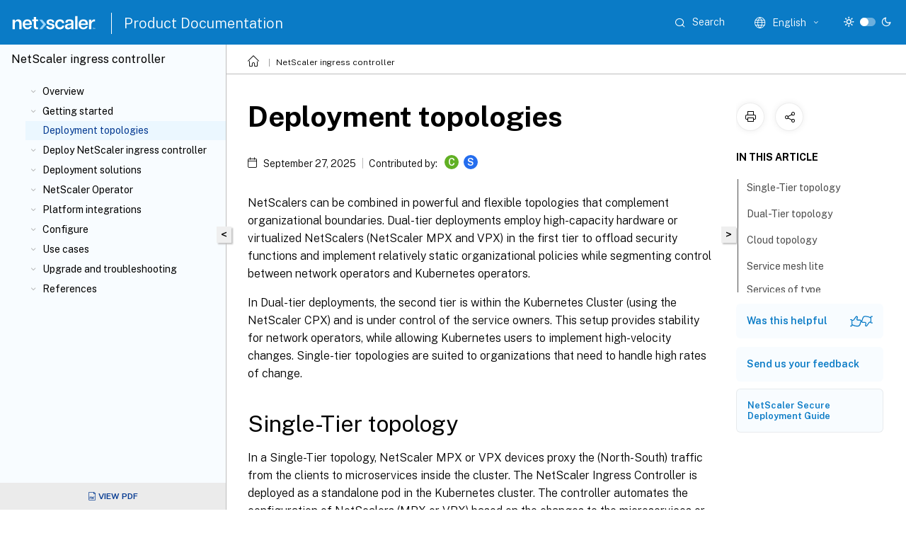

--- FILE ---
content_type: text/html; charset=UTF-8
request_url: https://docs.netscaler.com/en-us/netscaler-k8s-ingress-controller/deployment-topologies
body_size: 20179
content:
<!DOCTYPE html>
<html lang="en" class="theme" style="visibility:hidden">
    <head>
<meta http-equiv="Content-Type" content="text/html; charset=UTF-8">
    <meta charset="UTF-8">
    <meta http-equiv="X-UA-Compatible" content="IE=edge">
    <meta name="viewport" content="width=device-width, initial-scale=1.0, maximum-scale=12.0, user-scalable=yes">
    
    
   
    <title>Deployment topologies | NetScaler® ingress controller</title>
	
    <meta name="description" content="NetScalers can be combined in powerful and flexible topologies that complement organizational boundaries. Dual-tier deployments employ high-capacity hardware or virtualized NetScalers in the first tier to offload security functions and implement relatively static organizational policies while segmenting control between network operators and Kubernetes operators.">
	
    <meta name="ctx_product" content="citrix_k8s_ingress_controller">
    <meta name="lastModified" content="September 27, 2025">
<meta name="mt_fly_provider" content="">
    <meta name="lang_code" content="en-us">   
    <meta name="google-site-verification" content="vsmeIST81_ULm9HbCgrEHFrDA9QJAevauWZW-GQhmMI">
    

    

      <link rel="preconnect" href="https://consent.trustarc.com" crossorigin>   

   <link rel="preconnect" href="https://fonts.gstatic.com" crossorigin>

    <link rel="preload" as="style" href="https://fonts.googleapis.com/css2?family=Public+Sans:wght@300;400;600;700&amp;display=swap">

    <link rel="stylesheet" href="https://fonts.googleapis.com/css2?family=Public+Sans:wght@300;400;600;700&amp;display=swap" media="print" onload="this.media='all'">

        
   
    <link rel="preload" as="style" href="/assets/main.css">
    <link rel="stylesheet" href="/assets/main.css">



    <link rel="canonical" href="/en-us/netscaler-k8s-ingress-controller/deployment-topologies.html">
    <link rel="icon" type="image/vnd.microsoft.icon" href="/assets/images/favicon.ico">
    <link rel="apple-touch-icon" href="/assets/images/apple-touch-icon.png">
  
    
    
</head>

    <body class="doc">
        <div class="docs-container-fluid">
            <div class="row no-gutters docs-header-container" id="docs-header-container-id">
                <div class="col-sm-12 col-md-12 docs-page-header">
                    
                        
<header class="docs-header clearfix">
  <!-- <button type="button" id="extra-close-button" class="close" data-dismiss="modal" aria-label="Close">
        <span aria-hidden="true">&times;</span>
    </button> -->

  <div class="md-search">
    <div class="md-search-close">
      <span class="docs-icon icon-close"></span>
    </div>
  </div>
  <div class="header-left">
    <div class="docs-icon icon-hamburger md-hamburger"></div>

    <a class="site-title" onclick="location.href='http://netscaler.com';">
      <img class="add-header-logo">
      
    </a>
    <span class="header-divider"> </span>
    <a href="/en-us" class="site-title-text">Product Documentation</a>
  </div>
  <div class="header-right">
    <div class="search-bar-container">
<!-- Button trigger modal -->
<button type="button" class="btn btn-primary search-btn-homepage" data-toggle="modal" data-target="#algoliaModal" id="search-btn">
  <span class="docs-icon icon-search"></span>
  <div class="search-box-new"> Search</div>
</button>

<input type="hidden" id="search_type" value="Type to search">
<input type="hidden" id="search_no_results" value="No results">
<input type="hidden" id="search_filter" value="Filters">
<input type="hidden" id="search_refine" value="Refine results">
<input type="hidden" id="search_clear_all" value="Clear All">
<input type="hidden" id="search_citrix_pro_doc" value="Search Product documentation">
<input type="hidden" id="search_query" value="Try a different or less specific query. Remove any selected filters. Example queries include upgrade, workspace, certificate.">
<input type="hidden" id="search_recommended" value="Recommended topics">
<input type="hidden" id="search_related_topics" value="Related topics in Citrix Tech Zone">
<input type="hidden" id="search_no_result_tech_zone" value="No results found in Tech Zone">
<input type="hidden" id="search_show_more" value="Show more in Tech Zone">
<input type="hidden" id="search_query_all" value="Search in all products">
<input type="hidden" id="search_featured" value="Featured topics">
<input type="hidden" id="search_active_filter" value="Selected filter">

  <!-- Modal -->
  <div class="modal fade" id="algoliaModal" data-backdrop="false" tabindex="-1" role="dialog" aria-labelledby="algoliaModalLabel" aria-hidden="true">
    <div class="modal-dialog modal-dialog-scrollable" role="document">
      <div class="modal-content search-modal-content">
        <div class="modal-body search-modal-body" id="modal-box-algolia">
          <div>
            <div class="search-filter-head">
              <div class="inner-div">
                <div class="close-search-modal-mobile" data-dismiss="modal" aria-label="Close">
                 <span class="docs-icon algolia-modal-close-icon icon-arrow-back-search"></span>
                </div> 
                <div id="autocomplete">
                </div>
                <div class="close-search-modal" data-dismiss="modal" aria-label="Close">
                  <p>Close</p> <span class="docs-icon icon-clearAll-search"></span>
                </div>
                <div class="mobile-filter" id="mobile-filter-button"><span class="docs-icon icon-filter"></span></div>    
              </div>
            </div>
            <div class="search-hits">
              <div class="products-heading">
                <div class="prod">
                <div class="refine-heading">Refine results</div>
                <div id="clear-refinement" class="bg-ss-clear"></div>
                </div>
                <div id="hierarchical-menu">
                  <input type="text" id="product-search" class="product-searchbox" placeholder="Search for products">
                  <p class="select-product-mobile">Select Product</p>
                </div>
              </div>
              <div class="mobile-apply-filter" id="mobile-filter-div">
                <div class="mobile-apply-filter-inner">
                  <div id="apply-filter">Apply</div>
                  <div id="clear-refinement-mobile">Clear All</div>
                </div>
              </div>
              <div id="result-div">
                <div id="query-suggestion-div"></div>
                <div class="show-filter">
                  <div id="selected-message">Selected filter</div>
                  <div id="current-refinements"></div>
                </div>
                <div id="empty-search-algolia">
                  <div class="search-icon-big">
                    <span class="docs-icon icon-search no-result"></span>
                  </div>
                  <div class="empty-message-class">
                     <div class="empty-message-line-1 modal-text-center">Search Product documentation</div>
                  </div>
                </div>
                <div id="infinite-hits-custom" class="hits-container" style="display:none;">
                </div>
              </div>
            </div>
          </div>
        </div>
      </div>
    </div>
  </div>

      <span class="docs-icon icon-search md-search-submit"></span>
    </div>
<div class="language-container">
    <button type="button" class="btn btn-default dropdown-toggle" data-toggle="dropdown" aria-haspopup="true" aria-expanded="false" onclick="loadCaptcha('language')">
        <i class="docs-icon icon-globe cx-globe lang-selected"></i>
        <span class="lang-selected-text"></span>
        <span class="docs-icon dropdown-arrow icon-arrow-down-rounded"></span>
    </button>
        
    <ul class="dropdown-menu">
        <li class="lang active lang-desktop">
            <a class='language-option' href='/en-us/netscaler-k8s-ingress-controller/deployment-topologies?lang-switch=true'>
                <div class="lang-p">
                    English
                </div>
            </a>
        </li>
        <li class="lang active lang-mobile">
            <a class='language-option' href='/en-us/netscaler-k8s-ingress-controller/deployment-topologies?lang-switch=true'>
                <div class="lang-p">
                    EN
                </div>
            </a>
        </li>
            <li class="lang active lang-desktop">
                <a class="language-option mt-lang" href="/de-de/netscaler-k8s-ingress-controller/deployment-topologies.html?lang-switch=true">
                    <div class="lang-p">
                        <span class="lang-txt">Deutsch</span>
                        <span class="docs-icon icon-mt"></span>
                        <p class="img_description">Machine Translated</p>
                    </div>
                </a>
            </li>
            <li class="lang active lang-mobile">
                <a class="language-option mt-lang" href="/de-de/netscaler-k8s-ingress-controller/deployment-topologies.html?lang-switch=true">
                    <div class="lang-p">
                        <span class="lang-txt">DE</span>
                        <span class="docs-icon icon-mt"></span>
                        <p class="img_description">Machine Translated</p>
                    </div>
                </a>
            </li>
            <li class="lang active lang-desktop">
                <a class="language-option mt-lang" href="/es-es/netscaler-k8s-ingress-controller/deployment-topologies.html?lang-switch=true">
                    <div class="lang-p">
                        <span class="lang-txt">Español</span>
                        <span class="docs-icon icon-mt"></span>
                        <p class="img_description">Machine Translated</p>
                    </div>
                </a>
            </li>
            <li class="lang active lang-mobile">
                <a class="language-option mt-lang" href="/es-es/netscaler-k8s-ingress-controller/deployment-topologies.html?lang-switch=true">
                    <div class="lang-p">
                        <span class="lang-txt">ES</span>
                        <span class="docs-icon icon-mt"></span>
                        <p class="img_description">Machine Translated</p>
                    </div>
                </a>
            </li>
            <li class="lang active lang-desktop">
                <a class="language-option mt-lang" href="/fr-fr/netscaler-k8s-ingress-controller/deployment-topologies.html?lang-switch=true">
                    <div class="lang-p">
                        <span class="lang-txt">Français</span>
                        <span class="docs-icon icon-mt"></span>
                        <p class="img_description">Machine Translated</p>
                    </div>
                </a>
            </li>
            <li class="lang active lang-mobile">
                <a class="language-option mt-lang" href="/fr-fr/netscaler-k8s-ingress-controller/deployment-topologies.html?lang-switch=true">
                    <div class="lang-p">
                        <span class="lang-txt">FR</span>
                        <span class="docs-icon icon-mt"></span>
                        <p class="img_description">Machine Translated</p>
                    </div>
                </a>
            </li>
            <li class="lang active lang-desktop">
                <a class="language-option mt-lang" href="/ja-jp/netscaler-k8s-ingress-controller/deployment-topologies.html?lang-switch=true">
                    <div class="lang-p">
                        <span class="lang-txt">日本語</span>
                        <span class="docs-icon icon-mt"></span>
                        <p class="img_description">Machine Translated</p>
                    </div>
                </a>
            </li>
            <li class="lang active lang-mobile">
                <a class="language-option mt-lang" href="/ja-jp/netscaler-k8s-ingress-controller/deployment-topologies.html?lang-switch=true">
                    <div class="lang-p">
                        <span class="lang-txt">JA</span>
                        <span class="docs-icon icon-mt"></span>
                        <p class="img_description">Machine Translated</p>
                    </div>
                </a>
            </li>
    </ul>
</div>



    <div class="light-toggle-box">
      <div class="light docs-actions-item">
        <span data-content="Light theme">
          <i class="docs-icon icon-sun"></i>
        </span>
      </div>
      <label class="switch">
        <input id="switch_theme" type="checkbox">
        <span class="slider round"></span>
      </label>
      <div class="dark docs-actions-item">
        <span data-content="Dark theme">
          <i class="docs-icon icon-moon"></i>
        </span>
      </div>
    </div>

    <button class="themebtn-switch">
      <span data-content="Light theme" class="theme-mobile">
        <i class="docs-icon icon-sun"></i>
      </span>
    </button>
  </div>
</header>


                    
					 <div id="docs-banner">
                        <div id="banner-div" style="display: none;" data-component="dismissible-item" data-expiry="1000" data-id="welcome-banner" data-type="info" data-value='&lt;div&gt;&lt;p id="text-banner"&gt;&lt;/p&gt;&lt;p id="new-banner"&gt;&lt;/p&gt;&lt;/div&gt;'></div>


                    </div>
                </div>
            </div>
            <div class="row no-gutters">
                <div class="col-sm-12 col-md-12 docs-page-content">
			<div id="invisible-recaptcha"></div>
     			 <input type="hidden" id="recaptchaVal" value="">
                    
   
<div class="row no-gutters" id="collapse">
  <div class="col-3 col-md-4 col-lg-3 content-left-wrapper">
    <div class="left-wrapper">
      
      

        <div class="version-name-class">
            <span class="version-name">
                NetScaler® ingress controller
            </span>
        </div>
    <!-- <div class="cx-version-options">
        <div class="dropdown has-no-options">
            <button class="btn btn-secondary dropdown-toggle docsproductversiondropdown" type="button" 
            data-toggle="dropdown" aria-haspopup="true" aria-expanded="false">
                <p class="version-name-container">
                    <span class="version-name">
                         NetScaler® ingress controller
                    </span>
                </p>

            </button>
        </div>
    </div> -->


<div class="left-nav">
    <div class="overlay"></div>
    <ul class="ctx-sub-menu scrollable">
                <li class="has-sub-nav-li">
                    
                    <p>
                        <span class="ctx-sub-menu-group-link has-sub-nav docs-icon icon-arrow-down-rounded"></span>
                    
                        
                        
                        
                        
                        <a class="ctx-sub-menu-group-title">
                            Overview
                            
                            
                        </a>
                    </p>
                        <ul id="ctx-sub-menu-children" class="ctx-sub-menu-closed">
                                <li>
                                    <p>  
                                        <a href='/en-us/netscaler-k8s-ingress-controller/cloud-native-solution'>NetScaler cloud native solution</a>
                                </p>
</li>
                                <li>
                                    <p>  
                                        <a href='/en-us/netscaler-k8s-ingress-controller/nsic'>NetScaler Ingress Controller for Kubernetes</a>
                                </p>
</li>
                                <li>
                                    <p>  
                                        <a href='/en-us/netscaler-k8s-ingress-controller/support-matrix'>Supported platforms</a>
                                </p>
</li>
                                <li>
                                    <p>  
                                        <a href='/en-us/netscaler-k8s-ingress-controller/release-notes'>Release notes</a>
                                </p>
</li>
                        </ul>
                 </li>
                <li class="has-sub-nav-li">
                    
                    <p>
                        <span class="ctx-sub-menu-group-link has-sub-nav docs-icon icon-arrow-down-rounded"></span>
                    
                        
                        
                        
                        
                        <a class="ctx-sub-menu-group-title">
                            Getting started
                            
                            
                        </a>
                    </p>
                        <ul id="ctx-sub-menu-children" class="ctx-sub-menu-closed">
                                <li>
                                    <p>  
                                        <a href='/en-us/netscaler-k8s-ingress-controller/deploy-nsic'>Deploy NetScaler Ingress Controller in Kubernetes cluster</a>
                                </p>
</li>
                                <li>
                                    <p>  
                                        <a href='/en-us/netscaler-k8s-ingress-controller/deploy-cpx-with-nsic'>Deploy NetScaler Ingress Controller with CPX in Kubernetes cluster</a>
                                </p>
</li>
                        </ul>
                 </li>
                <li>
                    
                    <p class="active">
                    
                    Deployment topologies
                            
                            
                        
                    </p>
                 </li>
                <li class="has-sub-nav-li">
                    
                    <p>
                        <span class="ctx-sub-menu-group-link has-sub-nav docs-icon icon-arrow-down-rounded"></span>
                    
                        
                        
                        
                        
                        <a class="ctx-sub-menu-group-title">
                            Deploy NetScaler ingress controller
                            
                            
                        </a>
                    </p>
                        <ul id="ctx-sub-menu-children" class="ctx-sub-menu-closed">
                                <li>
                                    <p>  
                                        <a href='/en-us/netscaler-k8s-ingress-controller/deploy/unified-ingress-deployment'>Unified ingress</a>
                                </p>
</li>
                                <li>
                                    <p>  
                                        <a href='/en-us/netscaler-k8s-ingress-controller/deploy/two-tier-deployment'>Dual-tier ingress</a>
                                </p>
</li>
                                <li>
                                    <p>  
                                        <a href='/en-us/netscaler-k8s-ingress-controller/deploy/multicluster-ingress'>Multi-cluster ingress</a>
                                </p>
</li>
                                <li>
                                    <p>  
                                        <a href='/en-us/netscaler-k8s-ingress-controller/deploy/cic-rancher'>On Rancher</a>
                                </p>
</li>
                                <li>
                                    <p>  
                                        <a href='/en-us/netscaler-k8s-ingress-controller/deploy/pks'>On PKS</a>
                                </p>
</li>
                        </ul>
                 </li>
                <li class="has-sub-nav-li">
                    
                    <p>
                        <span class="ctx-sub-menu-group-link has-sub-nav docs-icon icon-arrow-down-rounded"></span>
                    
                        
                        
                        
                        
                        <a class="ctx-sub-menu-group-title">
                            Deployment solutions
                            
                            
                        </a>
                    </p>
                        <ul id="ctx-sub-menu-children" class="ctx-sub-menu-closed">
                                <li>
                                    <p>  
                                        <a href='/en-us/netscaler-k8s-ingress-controller/canary/canary'>NetScaler Integrated canary deployment solution</a>
                                </p>
</li>
                                <li>
                                    <p>  
                                        <a href='/en-us/netscaler-k8s-ingress-controller/deploy/ipam-installation'>Deploy NetScaler IPAM controller</a>
                                </p>
</li>
                                <li class="has-sub-nav-li">
                                    <p> <!-- rendering second level child -->
                                        <span class="ctx-sub-menu-group-link has-sub-nav docs-icon icon-arrow-down-rounded"></span>  
                                        <a class='ctx-sub-menu-group-title' href='/en-us/netscaler-k8s-ingress-controller/deploy/netscaler-api-gateway'>NetScaler API Gateway</a> <!-- rendering second level child -->
                                    </p>
                                    <ul id="ctx-sub-menu-children" class="ctx-sub-menu-closed">
                                                <li>
                                                    <p>  
                                                        <a href='/en-us/netscaler-k8s-ingress-controller/deploy/api-gateway-rancher'>
                                                        Deploy NetScaler API Gateway using Rancher </a>
                                                    </p>
                                                </li>
                                                <li>
                                                    <p>  
                                                        <a href='/en-us/netscaler-k8s-ingress-controller/deploy/api-gateway-using-gitops'>
                                                        Deploy NetScaler API Gateway with GitOps </a>
                                                    </p>
                                                </li>
                                    </ul>
                                </li>
                                <li class="has-sub-nav-li">
                                    <p> <!-- rendering second level child -->
                                        <span class="ctx-sub-menu-group-link has-sub-nav docs-icon icon-arrow-down-rounded"></span>  
                                        <a class="ctx-sub-menu-group-title">NetScaler GSLB controller</a> <!-- rendering second level child -->
                                    </p>
                                    <ul id="ctx-sub-menu-children" class="ctx-sub-menu-closed">
                                                <li>
                                                    <p>  
                                                        <a href='/en-us/netscaler-k8s-ingress-controller/gslb/gslb'>
                                                        GSLB overview and deployment topologies </a>
                                                    </p>
                                                </li>
                                                <li>
                                                    <p>  
                                                        <a href='/en-us/netscaler-k8s-ingress-controller/gslb/gslb-deployment-helm'>
                                                        Deploy NetScaler GSLB controller for multiple sites </a>
                                                    </p>
                                                </li>
                                                <li>
                                                    <p>  
                                                        <a href='/en-us/netscaler-k8s-ingress-controller/gslb/single-site-gslb'>
                                                        Deploy NetScaler GSLB controller for single site </a>
                                                    </p>
                                                </li>
                                    </ul>
                                </li>
                                <li>
                                    <p>  
                                        <a href='/en-us/netscaler-k8s-ingress-controller/deploy/service-mesh-lite'>Service mesh lite</a>
                                </p>
</li>
                        </ul>
                 </li>
                <li class="has-sub-nav-li">
                    
                    <p>
                        <span class="ctx-sub-menu-group-link has-sub-nav docs-icon icon-arrow-down-rounded"></span>
                    
                        
                        
                        
                        
                        <a class='ctx-sub-menu-group-title' href='/en-us/netscaler-k8s-ingress-controller/deploy/netscaler-operator-overview'>
                            NetScaler Operator
                            
                            
                        </a>
                    </p>
                        <ul id="ctx-sub-menu-children" class="ctx-sub-menu-closed">
                                <li class="has-sub-nav-li">
                                    <p> <!-- rendering second level child -->
                                        <span class="ctx-sub-menu-group-link has-sub-nav docs-icon icon-arrow-down-rounded"></span>  
                                        <a class='ctx-sub-menu-group-title' href='/en-us/netscaler-k8s-ingress-controller/operatorreleasenotes/operator-release-notes'>NetScaler Operator release notes</a> <!-- rendering second level child -->
                                    </p>
                                    <ul id="ctx-sub-menu-children" class="ctx-sub-menu-closed">
                                                <li>
                                                    <p>  
                                                        <a href='/en-us/netscaler-k8s-ingress-controller/operatorreleasenotes/release-3-2-0'>
                                                        Release 3.2.0 </a>
                                                    </p>
                                                </li>
                                                <li>
                                                    <p>  
                                                        <a href='/en-us/netscaler-k8s-ingress-controller/operatorreleasenotes/release-3-1-2'>
                                                        Release 3.1.2 </a>
                                                    </p>
                                                </li>
                                    </ul>
                                </li>
                                <li>
                                    <p>  
                                        <a href='/en-us/netscaler-k8s-ingress-controller/operator-upgrade'>Upgrade NetScaler Operator</a>
                                </p>
</li>
                                <li>
                                    <p>  
                                        <a href='/en-us/netscaler-k8s-ingress-controller/deploy/netscaler-operator-openshift'>Deploy NetScaler Operator</a>
                                </p>
</li>
                                <li>
                                    <p>  
                                        <a href='/en-us/netscaler-k8s-ingress-controller/deploy/nsic-openshift-operator'>Deploy NetScaler Ingress Controller using NetScaler Operator</a>
                                </p>
</li>
                                <li>
                                    <p>  
                                        <a href='/en-us/netscaler-k8s-ingress-controller/deploy/nsic-with-cic-openshift-operator'>Deploy NetScaler Ingress Controller with CPX using NetScaler Operator</a>
                                </p>
</li>
                                <li>
                                    <p>  
                                        <a href='/en-us/netscaler-k8s-ingress-controller/deploy/netscaler-cloud-controller'>Deploy NetScaler Cloud Controller using OpenShift Operator</a>
                                </p>
</li>
                                <li>
                                    <p>  
                                        <a href='/en-us/netscaler-k8s-ingress-controller/deploy/gslb-openshift-operator'>Deploy NetScaler GSLB Controller using OpenShift Operator</a>
                                </p>
</li>
                                <li>
                                    <p>  
                                        <a href='/en-us/netscaler-k8s-ingress-controller/deploy/ipam-operator'>Deploy NetScaler IPAM controller using NetScaler Operator</a>
                                </p>
</li>
                                <li>
                                    <p>  
                                        <a href='/en-us/netscaler-k8s-ingress-controller/deploy/nsoe-openshift-operator'>Deploy NetScaler Observability Exporter using NetScaler Operator</a>
                                </p>
</li>
                        </ul>
                 </li>
                <li class="has-sub-nav-li">
                    
                    <p>
                        <span class="ctx-sub-menu-group-link has-sub-nav docs-icon icon-arrow-down-rounded"></span>
                    
                        
                        
                        
                        
                        <a class="ctx-sub-menu-group-title">
                            Platform integrations
                            
                            
                        </a>
                    </p>
                        <ul id="ctx-sub-menu-children" class="ctx-sub-menu-closed">
                                <li>
                                    <p>  
                                        <a href='/en-us/netscaler-k8s-ingress-controller/deploy/cic-openshift'>Deploy NetScaler ingress controller as an OpenShift router</a>
                                </p>
</li>
                                <li>
                                    <p>  
                                        <a href='/en-us/netscaler-k8s-ingress-controller/deploy/openshift-sharding'>Deploy NetScaler ingress controller with OpenShift router sharding support</a>
                                </p>
</li>
                                <li>
                                    <p>  
                                        <a href='/en-us/netscaler-k8s-ingress-controller/deploy/azure'>Deploy NetScaler CPX™ as an Ingress in Azure Kubernetes Engine</a>
                                </p>
</li>
                                <li>
                                    <p>  
                                        <a href='/en-us/netscaler-k8s-ingress-controller/deploy/azure-cic'>Deploy NetScaler ingress controller in an Azure Kubernetes Service cluster with NetScaler VPX™</a>
                                </p>
</li>
                                <li>
                                    <p>  
                                        <a href='/en-us/netscaler-k8s-ingress-controller/deploy/gcp'>Deploy NetScaler CPX as an Ingress in Google Cloud Platform</a>
                                </p>
</li>
                                <li>
                                    <p>  
                                        <a href='/en-us/netscaler-k8s-ingress-controller/deploy/anthos'>Deploy NetScaler ingress controller in Anthos Platform</a>
                                </p>
</li>
                                <li>
                                    <p>  
                                        <a href='/en-us/netscaler-k8s-ingress-controller/deploy/eks-elb'>Deploy NetScaler VPX in active-active high availability in EKS environment using Amazon ELB and NetScaler ingress controller</a>
                                </p>
</li>
                                <li>
                                    <p>  
                                        <a href='/en-us/netscaler-k8s-ingress-controller/deploy/cic-adc-admin-partition'>Deploy NetScaler ingress controller for NetScaler with admin partitions</a>
                                </p>
</li>
                                <li>
                                    <p>  
                                        <a href='/en-us/netscaler-k8s-ingress-controller/configure/service-type-lb-solution-in-aws'>Citrix® solution for service of type LoadBalancer in AWS</a>
                                </p>
</li>
                                <li>
                                    <p>  
                                        <a href='/en-us/netscaler-k8s-ingress-controller/deploy/multi-cloud-ingress-lb-solution'>Multi-cloud and GSLB solution with Amazon EKS and Microsoft AKS clusters</a>
                                </p>
</li>
                        </ul>
                 </li>
                <li class="has-sub-nav-li">
                    
                    <p>
                        <span class="ctx-sub-menu-group-link has-sub-nav docs-icon icon-arrow-down-rounded"></span>
                    
                        
                        
                        
                        
                        <a class="ctx-sub-menu-group-title">
                            Configure
                            
                            
                        </a>
                    </p>
                        <ul id="ctx-sub-menu-children" class="ctx-sub-menu-closed">
                                <li>
                                    <p>  
                                        <a href='/en-us/netscaler-k8s-ingress-controller/configure/annotations'>Annotations</a>
                                </p>
</li>
                                <li>
                                    <p>  
                                        <a href='/en-us/netscaler-k8s-ingress-controller/configure/config-map'>ConfigMap</a>
                                </p>
</li>
                                <li>
                                    <p>  
                                        <a href='/en-us/netscaler-k8s-ingress-controller/configure/ingress-config'>Ingress</a>
                                </p>
</li>
                                <li>
                                    <p>  
                                        <a href='/en-us/netscaler-k8s-ingress-controller/configure/ingress-classes'>Ingress class</a>
                                </p>
</li>
                                <li>
                                    <p>  
                                        <a href='/en-us/netscaler-k8s-ingress-controller/configure/service-classes'>Service class</a>
                                </p>
</li>
                                <li>
                                    <p>  
                                        <a href='/en-us/netscaler-k8s-ingress-controller/configure/profiles'>HTTP, TCP, or SSL Profiles</a>
                                </p>
</li>
                                <li>
                                    <p>  
                                        <a href='/en-us/netscaler-k8s-ingress-controller/configure/log-levels'>Log levels</a>
                                </p>
</li>
                                <li>
                                    <p>  
                                        <a href='/en-us/netscaler-k8s-ingress-controller/configure/service-type-lb-ssl-secret'>SSL certificate for services of type LoadBalancer through the Kubernetes secret resource</a>
                                </p>
</li>
                                <li>
                                    <p>  
                                        <a href='/en-us/netscaler-k8s-ingress-controller/configure/cpx-service-type-lb'>BGP advertisement for type LoadBalancer services and Ingresses using NetScaler CPX</a>
                                </p>
</li>
                                <li>
                                    <p>  
                                        <a href='/en-us/netscaler-k8s-ingress-controller/configure/cpx-metal-lb'>NetScaler CPX integration with MetalLB in layer 2 mode for on-premises Kubernetes clusters</a>
                                </p>
</li>
                                <li>
                                    <p>  
                                        <a href='/en-us/netscaler-k8s-ingress-controller/configure/advanced-content-routing-using-http-crd'>Advanced content routing for Kubernetes Ingress using the HTTPRoute CRD</a>
                                </p>
</li>
                                <li>
                                    <p>  
                                        <a href='/en-us/netscaler-k8s-ingress-controller/configure/profiles-for-listener-crd'>Profile support for the Listener CRD</a>
                                </p>
</li>
                                <li>
                                    <p>  
                                        <a href='/en-us/netscaler-k8s-ingress-controller/configure/ipam-for-ingress'>IP address management using the NetScaler IPAM controller for Ingress resources</a>
                                </p>
</li>
                                <li>
                                    <p>  
                                        <a href='/en-us/netscaler-k8s-ingress-controller/configure/crds-annotations'>Apply CRDs using annotations</a>
                                </p>
</li>
                                <li>
                                    <p>  
                                        <a href='/en-us/netscaler-k8s-ingress-controller/configure/listener-crd-ingress'>Listener CRD support for Ingress through annotation</a>
                                </p>
</li>
                                <li>
                                    <p>  
                                        <a href='/en-us/netscaler-k8s-ingress-controller/configure/hashing-algorithm'>Consistent hashing algorithm</a>
                                </p>
</li>
                                <li>
                                    <p>  
                                        <a href='/en-us/netscaler-k8s-ingress-controller/configure/add-dns-records'>Add DNS records using NetScaler ingress controller</a>
                                </p>
</li>
                                <li>
                                    <p>  
                                        <a href='/en-us/netscaler-k8s-ingress-controller/configure/opa'>Configure OPA</a>
                                </p>
</li>
                                <li>
                                    <p>  
                                        <a href='/en-us/netscaler-k8s-ingress-controller/configure/direct-promethues-export-support'>Exporting metrics directly to Prometheus</a>
                                </p>
</li>
                                <li class="has-sub-nav-li">
                                    <p> <!-- rendering second level child -->
                                        <span class="ctx-sub-menu-group-link has-sub-nav docs-icon icon-arrow-down-rounded"></span>  
                                        <a class="ctx-sub-menu-group-title">Network</a> <!-- rendering second level child -->
                                    </p>
                                    <ul id="ctx-sub-menu-children" class="ctx-sub-menu-closed">
                                                <li>
                                                    <p>  
                                                        <a href='/en-us/netscaler-k8s-ingress-controller/network/staticrouting'>
                                                        Static routing </a>
                                                    </p>
                                                </li>
                                                <li>
                                                    <p>  
                                                        <a href='/en-us/netscaler-k8s-ingress-controller/network/node-controller'>
                                                        Establish network between K8s nodes and Ingress NetScaler using node controller </a>
                                                    </p>
                                                </li>
                                                <li>
                                                    <p>  
                                                        <a href='/en-us/netscaler-k8s-ingress-controller/network/nodeport'>
                                                        Expose services of type NodePort </a>
                                                    </p>
                                                </li>
                                                <li>
                                                    <p>  
                                                        <a href='/en-us/netscaler-k8s-ingress-controller/network/calico-network'>
                                                        Pod to pod communication using Calico </a>
                                                    </p>
                                                </li>
                                                <li>
                                                    <p>  
                                                        <a href='/en-us/netscaler-k8s-ingress-controller/network/bgp-enhancement'>
                                                        Enhancement to services of type LoadBalancer </a>
                                                    </p>
                                                </li>
                                    </ul>
                                </li>
                                <li class="has-sub-nav-li">
                                    <p> <!-- rendering second level child -->
                                        <span class="ctx-sub-menu-group-link has-sub-nav docs-icon icon-arrow-down-rounded"></span>  
                                        <a class="ctx-sub-menu-group-title">Certificate management</a> <!-- rendering second level child -->
                                    </p>
                                    <ul id="ctx-sub-menu-children" class="ctx-sub-menu-closed">
                                                <li>
                                                    <p>  
                                                        <a href='/en-us/netscaler-k8s-ingress-controller/certificate-management/tls-certificates'>
                                                        TLS certificates handling in NetScaler ingress controller </a>
                                                    </p>
                                                </li>
                                                <li>
                                                    <p>  
                                                        <a href='/en-us/netscaler-k8s-ingress-controller/certificate-management/client-auth-support'>
                                                        TLS client authentication in NetScaler </a>
                                                    </p>
                                                </li>
                                                <li>
                                                    <p>  
                                                        <a href='/en-us/netscaler-k8s-ingress-controller/certificate-management/server-auth'>
                                                        TLS server authentication in NetScaler </a>
                                                    </p>
                                                </li>
                                                <li>
                                                    <p>  
                                                        <a href='/en-us/netscaler-k8s-ingress-controller/certificate-management/link-ca-certificate-chain'>
                                                        Install, link, and update certificates on NetScaler using the NetScaler ingress controller </a>
                                                    </p>
                                                </li>
                                                <li>
                                                    <p>  
                                                        <a href='/en-us/netscaler-k8s-ingress-controller/certificate-management/ssl-passthrough'>
                                                        Configure SSL passthrough using Kubernetes Ingress </a>
                                                    </p>
                                                </li>
                                                <li>
                                                    <p>  
                                                        <a href='/en-us/netscaler-k8s-ingress-controller/certificate-management/certificate'>
                                                        Introduction to automated certificate management with cert-manager </a>
                                                    </p>
                                                </li>
                                                <li>
                                                    <p>  
                                                        <a href='/en-us/netscaler-k8s-ingress-controller/certificate-management/acme'>
                                                        Deploy HTTPs web applications on K8s with NetScaler ingress controller and Let's Encrypt using cert-manager </a>
                                                    </p>
                                                </li>
                                                <li>
                                                    <p>  
                                                        <a href='/en-us/netscaler-k8s-ingress-controller/certificate-management/vault'>
                                                        Deploy HTTPs web application on K8s with NetScaler ingress controller and HashiCorp vault using cert-manager </a>
                                                    </p>
                                                </li>
                                                <li>
                                                    <p>  
                                                        <a href='/en-us/netscaler-k8s-ingress-controller/certificate-management/adc-certificate-validation'>
                                                        Enable NetScaler certificate validation </a>
                                                    </p>
                                                </li>
                                                <li>
                                                    <p>  
                                                        <a href='/en-us/netscaler-k8s-ingress-controller/certificate-management/disable-api'>
                                                        Disable API server certificate verification </a>
                                                    </p>
                                                </li>
                                                <li>
                                                    <p>  
                                                        <a href='/en-us/netscaler-k8s-ingress-controller/certificate-management/self-signed-certificate'>
                                                        Create a self-signed certificate and linking into a Kubernetes secret </a>
                                                    </p>
                                                </li>
                                    </ul>
                                </li>
                                <li class="has-sub-nav-li">
                                    <p> <!-- rendering second level child -->
                                        <span class="ctx-sub-menu-group-link has-sub-nav docs-icon icon-arrow-down-rounded"></span>  
                                        <a class="ctx-sub-menu-group-title">CRDs</a> <!-- rendering second level child -->
                                    </p>
                                    <ul id="ctx-sub-menu-children" class="ctx-sub-menu-closed">
                                                <li>
                                                    <p>  
                                                        <a href='/en-us/netscaler-k8s-ingress-controller/crds/auth'>
                                                        Authentication </a>
                                                    </p>
                                                </li>
                                                <li>
                                                    <p>  
                                                        <a href='/en-us/netscaler-k8s-ingress-controller/crds/rate-limit'>
                                                        Rate limit </a>
                                                    </p>
                                                </li>
                                                <li>
                                                    <p>  
                                                        <a href='/en-us/netscaler-k8s-ingress-controller/crds/rewrite-responder'>
                                                        Rewrite and Responder policy </a>
                                                    </p>
                                                </li>
                                                <li>
                                                    <p>  
                                                        <a href='/en-us/netscaler-k8s-ingress-controller/crds/icap'>
                                                        Remote content inspection or content transformation service using ICAP </a>
                                                    </p>
                                                </li>
                                                <li>
                                                    <p>  
                                                        <a href='/en-us/netscaler-k8s-ingress-controller/crds/vip'>
                                                        IPAM or VIP </a>
                                                    </p>
                                                </li>
                                                <li>
                                                    <p>  
                                                        <a href='/en-us/netscaler-k8s-ingress-controller/crds/httproute'>
                                                        HTTPRoute </a>
                                                    </p>
                                                </li>
                                                <li>
                                                    <p>  
                                                        <a href='/en-us/netscaler-k8s-ingress-controller/crds/content-routing'>
                                                        Content Routing </a>
                                                    </p>
                                                </li>
                                                <li>
                                                    <p>  
                                                        <a href='/en-us/netscaler-k8s-ingress-controller/crds/listener'>
                                                        Listener </a>
                                                    </p>
                                                </li>
                                                <li>
                                                    <p>  
                                                        <a href='/en-us/netscaler-k8s-ingress-controller/crds/waf'>
                                                        Web application firewall policy </a>
                                                    </p>
                                                </li>
                                                <li>
                                                    <p>  
                                                        <a href='/en-us/netscaler-k8s-ingress-controller/crds/bot'>
                                                        Bot </a>
                                                    </p>
                                                </li>
                                                <li>
                                                    <p>  
                                                        <a href='/en-us/netscaler-k8s-ingress-controller/crds/cors'>
                                                        CORS </a>
                                                    </p>
                                                </li>
                                                <li>
                                                    <p>  
                                                        <a href='/en-us/netscaler-k8s-ingress-controller/crds/appqoe'>
                                                        Enable request retry using AppQoE </a>
                                                    </p>
                                                </li>
                                                <li>
                                                    <p>  
                                                        <a href='/en-us/netscaler-k8s-ingress-controller/crds/wildcarddns'>
                                                        Wildcard DNS </a>
                                                    </p>
                                                </li>
                                    </ul>
                                </li>
                                <li class="has-sub-nav-li">
                                    <p> <!-- rendering second level child -->
                                        <span class="ctx-sub-menu-group-link has-sub-nav docs-icon icon-arrow-down-rounded"></span>  
                                        <a class="ctx-sub-menu-group-title">Metrics</a> <!-- rendering second level child -->
                                    </p>
                                    <ul id="ctx-sub-menu-children" class="ctx-sub-menu-closed">
                                                <li>
                                                    <p>  
                                                        <a href='/en-us/netscaler-k8s-ingress-controller/metrics/promotheus-grafana'>
                                                        Integrate with Prometheus and Grafana </a>
                                                    </p>
                                                </li>
                                                <li>
                                                    <p>  
                                                        <a href='/en-us/netscaler-k8s-ingress-controller/analytics'>
                                                        Analytics and observability </a>
                                                    </p>
                                                </li>
                                                <li>
                                                    <p>  
                                                        <a href='/en-us/netscaler-k8s-ingress-controller/configure/config-map-coe'>
                                                        Analytics configuration support using ConfigMap </a>
                                                    </p>
                                                </li>
                                    </ul>
                                </li>
                        </ul>
                 </li>
                <li class="has-sub-nav-li">
                    
                    <p>
                        <span class="ctx-sub-menu-group-link has-sub-nav docs-icon icon-arrow-down-rounded"></span>
                    
                        
                        
                        
                        
                        <a class="ctx-sub-menu-group-title">
                            Use cases
                            
                            
                        </a>
                    </p>
                        <ul id="ctx-sub-menu-children" class="ctx-sub-menu-closed">
                                <li>
                                    <p>  
                                        <a href='/en-us/netscaler-k8s-ingress-controller/network/type-loadbalancer'>IP address management using the IPAM controller</a>
                                </p>
</li>
                                <li>
                                    <p>  
                                        <a href='/en-us/netscaler-k8s-ingress-controller/how-to/secure-ingress'>Securing ingress</a>
                                </p>
</li>
                                <li>
                                    <p>  
                                        <a href='/en-us/netscaler-k8s-ingress-controller/how-to/tcp-use-cases'>TCP use cases</a>
                                </p>
</li>
                                <li>
                                    <p>  
                                        <a href='/en-us/netscaler-k8s-ingress-controller/how-to/http-use-cases'>HTTP use cases</a>
                                </p>
</li>
                                <li>
                                    <p>  
                                        <a href='/en-us/netscaler-k8s-ingress-controller/how-to/http-callout'>HTTP call out</a>
                                </p>
</li>
                                <li>
                                    <p>  
                                        <a href='/en-us/netscaler-k8s-ingress-controller/how-to/session-affinity'>Session affinity</a>
                                </p>
</li>
                                <li>
                                    <p>  
                                        <a href='/en-us/netscaler-k8s-ingress-controller/how-to/ip-whitelist-blacklist'>Allowlisting or blocklisting IP addresses</a>
                                </p>
</li>
                                <li>
                                    <p>  
                                        <a href='/en-us/netscaler-k8s-ingress-controller/how-to/integrate-externaldns'>Interoperability with ExternalDNS</a>
                                </p>
</li>
                                <li>
                                    <p>  
                                        <a href='/en-us/netscaler-k8s-ingress-controller/how-to/use-vault-stored-credentials-for-cic'>Use NetScaler credentials stored in Vault server</a>
                                </p>
</li>
                                <li>
                                    <p>  
                                        <a href='/en-us/netscaler-k8s-ingress-controller/how-to/secret-credentials'>Use Kubernetes secrets for storing NetScaler credentials</a>
                                </p>
</li>
                                <li>
                                    <p>  
                                        <a href='/en-us/netscaler-k8s-ingress-controller/how-to/tcp-udp-ingress'>Load balance Ingress traffic to UDP-based application</a>
                                </p>
</li>
                                <li>
                                    <p>  
                                        <a href='/en-us/netscaler-k8s-ingress-controller/how-to/deploy-cic-dual-tier'>Set up dual-tier deployment</a>
                                </p>
</li>
                                <li>
                                    <p>  
                                        <a href='/en-us/netscaler-k8s-ingress-controller/how-to/cpx-hpa'>Horizontal pod autoscaler</a>
                                </p>
</li>
                                <li>
                                    <p>  
                                        <a href='/en-us/netscaler-k8s-ingress-controller/how-to/dsr'>Direct server return</a>
                                </p>
</li>
                                <li>
                                    <p>  
                                        <a href='/en-us/netscaler-k8s-ingress-controller/how-to/webhook-use-case'>Admission controller webhook</a>
                                </p>
</li>
                                <li>
                                    <p>  
                                        <a href='/en-us/netscaler-k8s-ingress-controller/how-to/grpc'>Enable GRPC support</a>
                                </p>
</li>
                                <li>
                                    <p>  
                                        <a href='/en-us/netscaler-k8s-ingress-controller/how-to/pbr'>Policy based routing</a>
                                </p>
</li>
                                <li>
                                    <p>  
                                        <a href='/en-us/netscaler-k8s-ingress-controller/how-to/mongodb-solution'>MongoDB solution</a>
                                </p>
</li>
                                <li>
                                    <p>  
                                        <a href='/en-us/netscaler-k8s-ingress-controller/continuous-deployment/canary-azure-pipline/canary-deployment-with-azure-pipelines'>Canary and blue-green deployment using Azure pipelines</a>
                                </p>
</li>
                                <li>
                                    <p>  
                                        <a href='/en-us/netscaler-k8s-ingress-controller/how-to/external-load-balance-adc'>Traffic management for external services</a>
                                </p>
</li>
                                <li>
                                    <p>  
                                        <a href='/en-us/netscaler-k8s-ingress-controller/how-to/external-name-service-support'>Support for external name service across namespaces</a>
                                </p>
</li>
                        </ul>
                 </li>
                <li class="has-sub-nav-li">
                    
                    <p>
                        <span class="ctx-sub-menu-group-link has-sub-nav docs-icon icon-arrow-down-rounded"></span>
                    
                        
                        
                        
                        
                        <a class="ctx-sub-menu-group-title">
                            Upgrade and troubleshooting
                            
                            
                        </a>
                    </p>
                        <ul id="ctx-sub-menu-children" class="ctx-sub-menu-closed">
                                <li>
                                    <p>  
                                        <a href='/en-us/netscaler-k8s-ingress-controller/troubleshooting/troubleshooting-cic'>Troubleshooting</a>
                                </p>
</li>
                                <li>
                                    <p>  
                                        <a href='/en-us/netscaler-k8s-ingress-controller/upgrade'>Upgrade NetScaler Ingress Controller</a>
                                </p>
</li>
                        </ul>
                 </li>
                <li class="has-sub-nav-li">
                    
                    <p>
                        <span class="ctx-sub-menu-group-link has-sub-nav docs-icon icon-arrow-down-rounded"></span>
                    
                        
                        
                        
                        
                        <a class="ctx-sub-menu-group-title">
                            References
                            
                            
                        </a>
                    </p>
                        <ul id="ctx-sub-menu-children" class="ctx-sub-menu-closed">
                                <li>
                                    <p>  
                                        <a href='/en-us/netscaler-k8s-ingress-controller/entity-name-change'>Entity name change</a>
                                </p>
</li>
                                <li>
                                    <p>  
                                        <a href='/en-us/netscaler-k8s-ingress-controller/licensing'>Licensing</a>
                                </p>
</li>
                        </ul>
                 </li>
        
    </ul>
</div>


    
    
    
        
        
        <div class="content-operations">
            <div class="download-links">
                <a target="_blank" class="pdf" href="/en-us/netscaler-k8s-ingress-controller/netscaler%C2%AE-ingress-controller.pdf">
                    <span class="docs-icon icon-pdf mr-1"></span>
                    <span>View PDF</span>
                </a>
            </div>
        </div>
        

      
    </div>
  </div>
  <div class="col-xs-12 col-md-8 col-lg-9 content-right-wrapper">
    <div class="row no-gutters">
      <!--in this line there is class="h-100" which gives height 100%!important this is causing the issue  -->
      <div class="col-12 add-margin sticky-banner">
        
        <div id="mtDesktopBanner" class="mt-feedback-banner mt-feedback-banner-wrapper" style="display: none">
          <div class="feedback-banner-container " data-localize-header="mt-feedback-form">
    <div class="banner-content-wrapper">
        <span class="banner-heading" data-localize="mt_feedback_banner_heading">This content has been machine translated dynamically.</span>
    </div>
    <div class="banner-content-wrapper">
        <a class="banner-modal-button" href="#" data-toggle="modal" data-target="#mtFeedbackModal">
            <span data-localize="mt_feedback_banner_link">Give feedback here</span>
        </a>
    </div>
</div>
<div class="grate-ful-section" data-localize-header="mt-feedback-form">
    <!--suc_msg div will show when we get success response from netlify for the podio feedback -->  
        <img width="20" height="20" id="grate-ful-section_image_id">
        <span data-localize="mt_feedback_thank_you_text">Thank you for the feedback 
        </span>
</div>
        </div>
         
<nav aria-label="breadcrumb" class="d-lg-block breadcrumb-mobile ">
    <div class="breadcrumb-container sub-content-main-wrapper">
        <ol class="breadcrumb ctx-breadcrumbs">
            <li class="breadcrumb-item"><a href="/en-us"><span class="docs-icon icon-home breadcrumb-icon"></span></a></li>
            <li class="breadcrumb-item"><a href="/en-us/netscaler-k8s-ingress-controller">NetScaler® ingress controller</a></li>
        </ol>
    </div>
</nav>
      </div>
      
      <div style="position: sticky; width: 100%; top: 200px; z-index: 3">
        <button id="collapse-left">&lt;</button>
        <button id="show-left" style="display: none">&gt;</button>
      </div>

       
      <div class="col-12 col-sm-12 col-md-12 col-lg-9 order-12 order-sm-12 order-md-12 order-lg-1 sub-content-main-flex">
        <div class="sub-content-main-wrapper h-100">
          <div class="sub-content-main-wrapper-innner">
            

            <div class="mt-note" style="display: none">
              <div class="notification-container">
    <div class="notification-panel container-fluid" style="display:none">
        <div class="row outer-row-cont">
            <div class="col-12 col-md-7 col-sm-6 col-lg-7 outer-cont">
                <p class="notification-text en-us">This content has been machine translated dynamically.</p>
                <p class="notification-text de-de">Dieser Inhalt ist eine maschinelle Übersetzung, die dynamisch erstellt wurde. <a href="#mt-disclaimer">(Haftungsausschluss)</a></p>
                <p class="notification-text fr-fr">Cet article a été traduit automatiquement de manière dynamique. <a href="#mt-disclaimer">(Clause de non responsabilité)</a></p>
                <p class="notification-text es-es">Este artículo lo ha traducido una máquina de forma dinámica. <a href="#mt-disclaimer">(Aviso legal)</a></p>
				<p class="notification-text zh-cn">此内容已经过机器动态翻译。 <a href="#mt-disclaimer">放弃</a></p>
                <p class="notification-text ja-jp">このコンテンツは動的に機械翻訳されています。<a href="#mt-disclaimer">免責事項</a></p>
                <p class="notification-text ko-kr">이 콘텐츠는 동적으로 기계 번역되었습니다. <a href="#mt-disclaimer">책임 부인</a></p>
                <p class="notification-text pt-br">Este texto foi traduzido automaticamente. <a href="#mt-disclaimer">(Aviso legal)</a></p>
                <p class="notification-text it-it">Questo contenuto è stato tradotto dinamicamente con traduzione automatica.<a href="#mt-disclaimer">(Esclusione di responsabilità))</a></p>
                
                <p class="notification-text en-us-persistent-mt">This article has been machine translated.</p>
                <p class="notification-text de-de-persistent-mt">Dieser Artikel wurde maschinell übersetzt. <a href="#mt-disclaimer">(Haftungsausschluss)</a></p>
                <p class="notification-text fr-fr-persistent-mt">Ce article a été traduit automatiquement. <a href="#mt-disclaimer">(Clause de non responsabilité)</a></p>
                <p class="notification-text es-es-persistent-mt">Este artículo ha sido traducido automáticamente. <a href="#mt-disclaimer">(Aviso legal)</a></p>
                <p class="notification-text ja-jp-persistent-mt">この記事は機械翻訳されています.<a href="#mt-disclaimer">免責事項</a></p>
                <p class="notification-text ko-kr-persistent-mt">이 기사는 기계 번역되었습니다.<a href="#mt-disclaimer">책임 부인</a></p>
                <p class="notification-text pt-br-persistent-mt">Este artigo foi traduzido automaticamente.<a href="#mt-disclaimer">(Aviso legal)</a></p>
                <p class="notification-text zh-cn-persistent-mt">这篇文章已经过机器翻译.<a href="#mt-disclaimer">放弃</a></p>
                <p class="notification-text it-it-persistent-mt">Questo articolo è stato tradotto automaticamente.<a href="#mt-disclaimer">(Esclusione di responsabilità))</a></p>
            </div>
            <div class="col-12 col-md-5 col-sm-6 col-lg-5 inner-cont">
                <div class="button">
                    <div class="switcher">
                        <a class="mt-switchback-btn" href="javascript:">
                            <img width="20" height="20" class="blue_icon" id="mt-switchback-btn_image"> 
                            <span class="en-us">Switch to english</span>
                            <span class="de-de" style="display:none">Auf Englisch anzeigen</span>
                            <span class="fr-fr" style="display:none">Lire en anglais</span>
                            <span class="es-es" style="display:none">Leer en inglés</span>
                            <span class="ja-jp" style="display:none">英語に切り替え</span>
                            <span class="ko-kr" style="display:none">영어로 전환</span>
                            <span class="pt-br" style="display:none">Mudar para ingles</span>
                            <span class="zh-cn" style="display:none">切换到英文</span>
                            <span class="it-it" style="display:none">Passa all'inglese</span>
                        </a>
                    </div>
                </div>
            </div>
        </div>
    </div>
    <div style="display:none" id="notification-panel-error" class="notification-panel-error">
        <span class="icon-warning docs-icon"></span>
        <p class="notification-text">Translation failed!</p>
    </div>
 </div>

            </div>
            <div class="sub-content-main">
               
              <div class="title-container">
                <h1 class="page-title  d-sm-none d-lg-block"> Deployment topologies 
                </h1>
              </div>

                 <div class="meta-data d-none d-lg-block">
        <span class="docs-icon icon-calendar"></span>
                <span class="last-modified">September 27, 2025</span>
                        
                        
                                <div class="contributor">
                                Contributed by: 
                                        
					<div class="contributor-inline">
                                                <!--  -->
                                                
                                                                <span class="contributor-info unconsented-contributor" title="
                        Citrix
                         Staff">
                        C
                        </span>
                                                <!--  -->
                                                 
                                                                <span class="contributor-info has-contributor" title="Subbendu Majumder - 
                        Citrix
                         Staff">S</span>
										</div>
                                </div>
                <div class="meta-border"></div>
</div>
   


<p>NetScalers can be combined in powerful and flexible topologies that complement organizational boundaries. Dual-tier deployments employ high-capacity hardware or virtualized NetScalers (NetScaler MPX and VPX) in the first tier to offload security functions and implement relatively static organizational policies while segmenting control between network operators and Kubernetes operators.</p>

<p>In Dual-tier deployments, the second tier is within the Kubernetes Cluster (using the NetScaler CPX) and is under control of the service owners. This setup provides stability for network operators, while allowing Kubernetes users to implement high-velocity changes. Single-tier topologies are suited to organizations that need to handle high rates of change.</p>

<h2 id="single-tier-topology">
<a class="anchor" href="#single-tier-topology" aria-hidden="true"><span class="octicon octicon-link"></span></a>Single-Tier topology</h2>

<p>In a Single-Tier topology, NetScaler MPX or VPX devices proxy the (North-South) traffic from the clients to microservices inside the cluster. The NetScaler Ingress Controller is deployed as a standalone pod in the Kubernetes cluster. The controller automates the configuration of NetScalers (MPX or VPX) based on the changes to the microservices or the Ingress resources.</p>

<p><img src="/en-us/netscaler-k8s-ingress-controller/media/singletopology.png" alt="Single-tier" loading="eager" class="images"></p>

<h2 id="dual-tier-topology">
<a class="anchor" href="#dual-tier-topology" aria-hidden="true"><span class="octicon octicon-link"></span></a>Dual-Tier topology</h2>

<p>In Dual-Tier topology, NetScaler MPX or VPX devices in Tier-1 proxy the traffic (North-South) from the client to NetScaler CPXs in Tier-2. The Tier-2 NetScaler CPX then routes the traffic to the microservices in the Kubernetes cluster. The NetScaler Ingress Controller deployed as a standalone pod configures the Tier-1 devices. And, the sidecar controller in one or more NetScaler CPX pods configures the associated NetScaler CPX in the same pod.</p>

<p><img src="/en-us/netscaler-k8s-ingress-controller/media/dualtier.png" alt="Dual-tier" loading="eager" class="images"></p>

<h2 id="cloud-topology">
<a class="anchor" href="#cloud-topology" aria-hidden="true"><span class="octicon octicon-link"></span></a>Cloud topology</h2>

<p>Kubernetes clusters in public clouds such as <a href="https://aws.amazon.com" rel="noopener noreferrer" target="_blank">Amazon Web Services (AWS)</a>, <a href="https://cloud.google.com" rel="noopener noreferrer" target="_blank">Google Cloud</a>, and <a href="https://azure.microsoft.com/en-in/" rel="noopener noreferrer" target="_blank">Microsoft Azure</a> can use their native load balancing services such as, <a href="https://aws.amazon.com/elasticloadbalancing/" rel="noopener noreferrer" target="_blank">AWS Elastic Load Balancing</a>, <a href="https://cloud.google.com/load-balancing/" rel="noopener noreferrer" target="_blank">Google Cloud Load Balancing</a>, and <a href="https://azure.microsoft.com/en-in/services/load-balancer/" rel="noopener noreferrer" target="_blank">Microsoft Azure NLB</a> as the first (relatively static) tier of load balancing to a second tier of NetScaler CPX. NetScaler CPX operates inside the Kubernetes cluster with the sidecar Ingress controller. The Kubernetes clusters can be self-hosted or managed by the cloud provider (for example, <a href="https://aws.amazon.com/eks/" rel="noopener noreferrer" target="_blank">AWS EKS</a>, <a href="https://cloud.google.com/kubernetes-engine/" rel="noopener noreferrer" target="_blank">Google GKE</a> and <a href="https://docs.microsoft.com/en-us/azure/aks/" rel="noopener noreferrer" target="_blank">Azure AKS</a>) while using the NetScaler CPX as the Ingress. If the cloud-based Kubernetes cluster is self-hosted or self-managed, the NetScaler VPX can be used as the first tier in a Dual-tier topology.</p>

<p><strong>Cloud deployment with NetScaler (VPX) in tier-1:</strong>
<img src="/en-us/netscaler-k8s-ingress-controller/media/cloud-deploy-vpx-tier-1.png" alt="Cloud deployment with VPX in tier-1" loading="eager" class="images"></p>

<p><strong>Cloud deployment with Cloud LB in tier-1:</strong>
<img src="/en-us/netscaler-k8s-ingress-controller/media/cloud-deploy-clb-tier-1.png" alt="Cloud deployment with CLB in tier-1" loading="eager" class="images"></p>

<h2 id="service-mesh-lite">
<a class="anchor" href="#service-mesh-lite" aria-hidden="true"><span class="octicon octicon-link"></span></a>Service mesh lite</h2>

<p>An Ingress solution typically performs layer 7 proxy functions for traffic from client to microservices inside the Kubernetes cluster (north-south traffic). The Service mesh lite architecture uses the same Ingress solution to manage the traffic across services with in the Kubernetes cluster (east-west traffic) as well. Typically, a service mesh solution is used for managing east-west traffic, but it is heavier and complex to manage. Service mesh lite solution is a simplified version of the service mesh architecture and ideal when there is a need to manage both north-south and east-west traffic management. In a service mesh, there are as many sidecar proxies as the number of applications. But, in the service mesh lite architecture, a proxy is deployed as a standalone proxy managing multiple east-west connections. Hence, the Service mesh lite solution is lighter compared to a service mesh
because the number of proxies required are less.</p>

<p>In a standard Kubernetes deployment, east-west traffic traverses the built-in kube-proxy deployed in each node. <a href="https://kubernetes.io/docs/concepts/overview/components/#kube-proxy" rel="noopener noreferrer" target="_blank">Kube-proxy</a> being a L4 proxy can only do TCP/UDP based load balancing without the benefits of L7 proxy.</p>

<p>NetScaler (MPX, VPX, or CPX) can provide such benefits for east-west traffic such as:</p>

<ul>
  <li>Mutual TLS or SSL offload</li>
  <li>Content based routing, allow, or block traffic based on HTTP or HTTPS header parameters</li>
  <li>Advanced load balancing algorithms (for example, least connections, least response time and so on.)</li>
  <li>Observability of east-west traffic through measuring golden signals (errors, latencies, saturation, or traffic volume).<a href="/en-us/citrix-application-delivery-management-service.html">NetScaler ADM</a> Service Graph is an observability solution to monitor and debug microservices.</li>
</ul>

<p>For more information, see <a href='/en-us/netscaler-k8s-ingress-controller/deploy/service-mesh-lite'>Service mesh lite</a>.</p>

<p><img src="/en-us/netscaler-k8s-ingress-controller/media/dual-tier-topology-with-hairpin-E-W.png" alt="Dual-tier-Hairpin-mode" loading="eager" class="images"></p>

<p>Following are some of the scenarios when service mesh lite topology is recommended:</p>

<ul>
  <li>When you need both the north-south and the east-west traffic management for microservices.</li>
  <li>When you need the east-west traffic management through a proxy deployed as a standalone proxy and not as sidecar proxies to microservices.</li>
  <li>When you need the proxy inside the Kubernetes cluster to perform both north-south and east-west traffic management.</li>
  <li>When you need the benefits of service mesh, but wants a lighter and simpler solution.</li>
</ul>

<h2 id="services-of-type-loadbalancer">
<a class="anchor" href="#services-of-type-loadbalancer" aria-hidden="true"><span class="octicon octicon-link"></span></a>Services of type LoadBalancer</h2>

<p>Services of type <code class="language-plaintext highlighter-rouge">LoadBalancer</code> in Kubernetes enables you to directly expose services to the outside world without using an ingress resource. It is made available only by cloud providers, who spin up their own native cloud load balancers and assign an external IP address through which the service is accessed. This helps you to deploy microservices easily and expose them outside the Kubernetes cluster.</p>

<p>By default, in a bare metal Kubernetes cluster, service of type <code class="language-plaintext highlighter-rouge">LoadBalancer</code> simply exposes <code class="language-plaintext highlighter-rouge">NodePorts</code> for the service. And, it does not configure external load balancers.</p>

<p>The NetScaler Ingress Controller supports the services of type <code class="language-plaintext highlighter-rouge">LoadBalancer</code>. You can create a service of type <code class="language-plaintext highlighter-rouge">LoadBalancer</code> and expose it using the ingress NetScaler in Tier-1. The ingress NetScaler provisions a load balancer for the service and an external IP address is assigned to the service. The NetScaler Ingress Controller allocates the IP address using <a href='https://docs.netscaler.com/en-us/netscaler-k8s-ingress-controller/network/type-loadbalancer' rel='noopener noreferrer' target='_blank'>NetScaler IPAM controller</a>.</p>

<p>For more information, see <a href='https://docs.netscaler.com/en-us/netscaler-k8s-ingress-controller/network/type-loadbalancer#expose-services-of-type-loadbalancer-with-ip-addresses-assigned-by-the-ipam-controller' rel='noopener noreferrer' target='_blank'>Expose services of type LoadBalancer</a>.</p>

<p><img src="/en-us/netscaler-k8s-ingress-controller/media/type-loadbalancer.png" alt="Service of type LoadBalancer" loading="eager" class="images"></p>

<h2 id="services-of-type-nodeport">
<a class="anchor" href="#services-of-type-nodeport" aria-hidden="true"><span class="octicon octicon-link"></span></a>Services of type NodePort</h2>

<p>By default, Kubernetes services are accessible using the <a href="https://kubernetes.io/docs/concepts/services-networking/service/#defining-a-service" rel="noopener noreferrer" target="_blank">cluster IP</a> address. The cluster IP address is an internal IP address that can be accessed within the Kubernetes cluster. To make the service accessible from the outside of the Kubernetes cluster, you can create a service of the type <code class="language-plaintext highlighter-rouge">NodePort</code>.</p>

<p>The NetScaler Ingress Controller supports services of type <code class="language-plaintext highlighter-rouge">NodePort</code>. Using the Ingress NetScaler and NetScaler Ingress Controller, you can expose the service of type <code class="language-plaintext highlighter-rouge">NodePort</code> to the outside world.</p>

<p>For more information, see <a href="https://docs.netscaler.com/en-us/netscaler-k8s-ingress-controller/network/type-loadbalancer#expose-services-of-type-loadbalancer-with-ip-addresses-assigned-by-the-ipam-controller" rel="noopener noreferrer" target="_blank">Expose services of type NodePort</a>.</p>

<p><img src="/en-us/netscaler-k8s-ingress-controller/media/type-nodeport.png" alt="Services of type NodePort" loading="eager" class="images"></p>

<h2 id="guidelines-for-choosing-the-topology">
<a class="anchor" href="#guidelines-for-choosing-the-topology" aria-hidden="true"><span class="octicon octicon-link"></span></a>Guidelines for choosing the topology</h2>

<p>The following information helps you to choose the right deployment among the topologies Single-Tier and Dual-tier based on your needs.</p>

<h3 id="single-tier-unified-ingress">Single-Tier (Unified Ingress)<a name="single-tier-unified-ingress" class="anchor" href="#single-tier-unified-ingress"></a>
</h3>

<p>Following are some of the scenarios when the Single-Tier (unified ingress) topology is recommended and the benefits:</p>

<ul>
  <li>Easy to start and adopt because you can use the existing NetScaler® as the ingress proxy in front of the Kubernetes cluster.</li>
  <li>When the Network team manages both NetScaler and the Kubernetes deployment.</li>
  <li>Your workload running as microservices is less and a Kubernetes proxy inside the Kubernetes cluster is not required.</li>
  <li>More suitable for north-south traffic deployments.</li>
</ul>

<h3 id="dual-tier">Dual-Tier<a name="dual-tier" class="anchor" href="#dual-tier"></a>
</h3>

<p>Following are some of the scenarios when the Dual-Tier ingress topology is preferred and the benefits:</p>

<ul>
  <li>When you have significant workload running as microservices there is a need for a proxy inside the Kubernetes cluster.</li>
  <li>When the external proxy (managed by the network team) and Kubernetes proxies (managed by the platform team) are managed by two different teams.</li>
  <li>You need segregation of functions for proxies external to Kubernetes and for proxies inside Kubernetes. For example, WAF, and SSL offload on external NetScaler and policy enforcement and rate limiting on the Kubernetes proxy.</li>
  <li>The proxy inside the Kubernetes cluster performs north-south traffic management only.</li>
</ul>

<h2 id="deployment-using-helm-charts">
<a class="anchor" href="#deployment-using-helm-charts" aria-hidden="true"><span class="octicon octicon-link"></span></a>Deployment using Helm charts</h2>

<p>For deploying NetScaler cloud native topologies, there are various options available using YAML and Helm charts. Helm charts are one of the easiest ways for deployment in a Kubernetes environment. When you deploy using the Helm charts, you can use a <code class="language-plaintext highlighter-rouge">values.yaml</code> file to specify the values of the configurable parameters instead of providing each parameter as an argument.</p>


            </div>
            <div class="mt-disclaimer" style="display: none">
              <a id="mt-disclaimer"></a>
              <!--googleoff: all-->
<div class="mt-citrix-disclaimer" data-localize-header="mt-disclaimers">
    <span data-localize="mt_disclaimer"> The official version of this content is in English. Some of the Cloud Software Group documentation content is machine translated for your convenience only. Cloud Software Group has no control over machine-translated content, which may contain errors, inaccuracies or unsuitable language. No warranty of any kind, either expressed or implied, is made as to the accuracy, reliability, suitability, or correctness of any translations made from the English original into any other language, or that your Cloud Software Group product or service conforms to any machine translated content, and any warranty provided under the applicable end user license agreement or terms of service, or any other agreement with Cloud Software Group, that the product or service conforms with any documentation shall not apply to the extent that such documentation has been machine translated. Cloud Software Group will not be held responsible for any damage or issues that may arise from using machine-translated content. </span>
</div>
<div class="mt-disclaimer-container">
    <div class="mt-de-de-gl-disclaimer" style="display:none">
        DIESER DIENST KANN ÜBERSETZUNGEN ENTHALTEN, DIE VON GOOGLE BEREITGESTELLT WERDEN. GOOGLE LEHNT JEDE AUSDRÜCKLICHE ODER STILLSCHWEIGENDE GEWÄHRLEISTUNG IN BEZUG AUF DIE ÜBERSETZUNGEN AB, EINSCHLIESSLICH JEGLICHER GEWÄHRLEISTUNG DER GENAUIGKEIT, ZUVERLÄSSIGKEIT UND JEGLICHER STILLSCHWEIGENDEN GEWÄHRLEISTUNG DER MARKTGÄNGIGKEIT, DER EIGNUNG FÜR EINEN BESTIMMTEN ZWECK UND DER NICHTVERLETZUNG VON RECHTEN DRITTER.
    </div>
    <div class="mt-fr-fr-gl-disclaimer" style="display:none">
        CE SERVICE PEUT CONTENIR DES TRADUCTIONS FOURNIES PAR GOOGLE. GOOGLE EXCLUT TOUTE GARANTIE RELATIVE AUX TRADUCTIONS, EXPRESSE OU IMPLICITE, Y COMPRIS TOUTE GARANTIE D'EXACTITUDE, DE FIABILITÉ ET TOUTE GARANTIE IMPLICITE DE QUALITÉ MARCHANDE, D'ADÉQUATION À UN USAGE PARTICULIER ET D'ABSENCE DE CONTREFAÇON.
    </div>
    <div class="mt-es-es-gl-disclaimer" style="display:none">
        ESTE SERVICIO PUEDE CONTENER TRADUCCIONES CON TECNOLOGÍA DE GOOGLE. GOOGLE RENUNCIA A TODAS LAS GARANTÍAS RELACIONADAS CON LAS TRADUCCIONES, TANTO IMPLÍCITAS COMO EXPLÍCITAS, INCLUIDAS LAS GARANTÍAS DE EXACTITUD, FIABILIDAD Y OTRAS GARANTÍAS IMPLÍCITAS DE COMERCIABILIDAD, IDONEIDAD PARA UN FIN EN PARTICULAR Y AUSENCIA DE INFRACCIÓN DE DERECHOS.
    </div>
    <div class="mt-zh-cn-gl-disclaimer" style="display:none">
        本服务可能包含由 Google 提供技术支持的翻译。Google 对这些翻译内容不做任何明示或暗示的保证，包括对准确性、可靠性的任何保证以及对适销性、特定用途的适用性和非侵权性的任何暗示保证。
    </div>
    <div class="mt-ja-jp-gl-disclaimer" style="display:none">
        このサービスには、Google が提供する翻訳が含まれている可能性があります。Google は翻訳について、明示的か黙示的かを問わず、精度と信頼性に関するあらゆる保証、および商品性、特定目的への適合性、第三者の権利を侵害しないことに関するあらゆる黙示的保証を含め、一切保証しません。
    </div>
    <div class="mt-pt-br-gl-disclaimer" style="display:none">
        ESTE SERVIÇO PODE CONTER TRADUÇÕES FORNECIDAS PELO GOOGLE. O GOOGLE SE EXIME DE TODAS AS GARANTIAS RELACIONADAS COM AS TRADUÇÕES, EXPRESSAS OU IMPLÍCITAS, INCLUINDO QUALQUER GARANTIA DE PRECISÃO, CONFIABILIDADE E QUALQUER GARANTIA IMPLÍCITA DE COMERCIALIZAÇÃO, ADEQUAÇÃO A UM PROPÓSITO ESPECÍFICO E NÃO INFRAÇÃO.
    </div>
    <div class="mt-de-de-amz-disclaimer" style="display:none">
    </div>
    <div class="mt-es-es-amz-disclaimer" style="display:none">
    </div>
    <div class="mt-fr-fr-amz-disclaimer" style="display:none">
    </div>
</div>
<!--googleon: all-->

            </div>
          </div>

            
          <div class="feedbackedit-section" id="mobile-screen-feedback">
            <div class="feedback-like-dislike">
              <div class="feedback-wrapper mobile-feedback-wrapper">
                <div class="feedback-message">
                  Was this helpful
                </div>

                <div class="like-dislike-div">
                  <svg class="dislike" width="16px" height="16px" viewbox="0 0 26 25" fill="#F6F4F8" xmlns="http://www.w3.org/2000/svg">
                    <path d="M25 15.884L22.9119 15.884C22.635 15.884 22.3694 15.774 22.1736 15.5782C21.9778 15.3824 21.8678 15.1169 21.8678 14.84L21.8678 2.31261C21.8678 2.0357 21.9778 1.77014 22.1736 1.57434C22.3694 1.37854 22.635 1.26854 22.9119 1.26854L25 1.26854" stroke-width="2" stroke-linecap="round" stroke-linejoin="round"></path>
                    <path d="M21.8682 4.39899C14.209 0.509634 14.5806 1.02226 8.02059 1.02226C5.27338 1.02226 3.88869 2.81275 3.08046 5.43634L3.08046 5.45313L1.08975 12.1347L1.08975 12.1475C0.995698 12.4585 0.97551 12.7871 1.03079 13.1073C1.08608 13.4274 1.21531 13.7303 1.40821 13.9917C1.60126 14.2531 1.85264 14.4659 2.14236 14.6131C2.43207 14.7603 2.75214 14.8378 3.07709 14.8396L8.19259 14.8396C8.51218 14.8395 8.82753 14.9129 9.11431 15.0539C9.4011 15.195 9.65166 15.4 9.84669 15.6532C10.0416 15.9064 10.1759 16.2009 10.2391 16.5141C10.3024 16.8273 10.2929 17.1508 10.2115 17.4598L9.2904 20.9535C9.18372 21.3595 9.22327 21.7901 9.40211 22.1699C9.58095 22.5496 9.88769 22.8544 10.2686 23.0308C10.6495 23.2073 11.0803 23.2442 11.4857 23.135C11.891 23.0258 12.245 22.7775 12.4857 22.4335L17.5918 15.2044C17.7846 14.9312 18.0401 14.7083 18.337 14.5544C18.6338 14.4005 18.9633 14.3202 19.2977 14.3203L21.8682 14.3202" stroke-width="2" stroke-linecap="round" stroke-linejoin="round"></path>
                  </svg>

                  <svg width="1" height="16" viewbox="0 0 1 20" fill="none" xmlns="http://www.w3.org/2000/svg">
                    <path opacity="0.2" d="M1 0L1 20" stroke="black"></path>
                  </svg>

                  <svg class="like" width="16px" height="16px" viewbox="0 0 26 25" fill="#F6F4F8" xmlns="http://www.w3.org/2000/svg">
                    <path d="M1 8.50903H3.08812C3.36502 8.50903 3.63058 8.61902 3.82638 8.81482C4.02218 9.01062 4.13218 9.27618 4.13218 9.55308V22.0805C4.13218 22.3574 4.02218 22.6229 3.82638 22.8187C3.63058 23.0145 3.36502 23.1245 3.08812 23.1245H1"></path>
                    <path d="M1 8.50903H3.08812C3.36502 8.50903 3.63058 8.61902 3.82638 8.81482C4.02218 9.01062 4.13218 9.27618 4.13218 9.55308V22.0805C4.13218 22.3574 4.02218 22.6229 3.82638 22.8187C3.63058 23.0145 3.36502 23.1245 3.08812 23.1245H1" stroke-width="2" stroke-linecap="round" stroke-linejoin="round"></path>
                    <path d="M4.13184 19.9941C11.791 23.8834 11.4194 23.3708 17.9794 23.3708C20.7266 23.3708 22.1113 21.5803 22.9195 18.9567V18.9399L24.9102 12.2583V12.2456C25.0043 11.9346 25.0245 11.606 24.9692 11.2858C24.9139 10.9656 24.7847 10.6628 24.5918 10.4014C24.3987 10.14 24.1474 9.9272 23.8576 9.78001C23.5679 9.63282 23.2479 9.55524 22.9229 9.55347H17.8074C17.4878 9.55353 17.1725 9.48021 16.8857 9.33915C16.5989 9.19808 16.3483 8.99305 16.1533 8.73985C15.9584 8.48668 15.8241 8.19216 15.7609 7.87896C15.6976 7.56576 15.7071 7.24222 15.7885 6.93324L16.7096 3.43962C16.8163 3.03361 16.7767 2.60301 16.5979 2.22322C16.4191 1.84343 16.1123 1.53864 15.7314 1.36224C15.3505 1.18577 14.9197 1.14891 14.5143 1.2581C14.109 1.3673 13.755 1.6156 13.5143 1.95952L8.40818 9.18865C8.21544 9.46187 7.95989 9.6848 7.66304 9.83867C7.36618 9.99253 7.03671 10.0728 6.70234 10.0728H4.13184"></path>
                    <path d="M4.13184 19.9941C11.791 23.8834 11.4194 23.3708 17.9794 23.3708C20.7266 23.3708 22.1113 21.5803 22.9195 18.9567V18.9399L24.9102 12.2583V12.2456C25.0043 11.9346 25.0245 11.606 24.9692 11.2858C24.9139 10.9656 24.7847 10.6628 24.5918 10.4014C24.3987 10.14 24.1474 9.9272 23.8576 9.78001C23.5679 9.63282 23.2479 9.55524 22.9229 9.55347H17.8074C17.4878 9.55353 17.1725 9.48021 16.8857 9.33915C16.5989 9.19808 16.3483 8.99305 16.1533 8.73985C15.9584 8.48668 15.8241 8.19216 15.7609 7.87896C15.6976 7.56576 15.7071 7.24222 15.7885 6.93324L16.7096 3.43962C16.8163 3.03361 16.7767 2.60301 16.5979 2.22322C16.4191 1.84343 16.1123 1.53864 15.7314 1.36224C15.3505 1.18577 14.9197 1.14891 14.5143 1.2581C14.109 1.3673 13.755 1.6156 13.5143 1.95952L8.40818 9.18865C8.21544 9.46187 7.95989 9.6848 7.66304 9.83867C7.36618 9.99253 7.03671 10.0728 6.70234 10.0728H4.13184" stroke-width="2" stroke-linecap="round" stroke-linejoin="round"></path>
                  </svg>
                </div>
              </div>
            </div>
            <div class="send-feedback mobile-like-dislike">
              <a class="feedback-modal-link" href="javascript:;">
                Send us your feedback</a>
            </div>
          </div>
            
           
          
          <div class="instruct-contributers" id="mobile-screen-instructions">
            <span class="instruct-button"></span>
            <a class="editarticle-modal-link" href="javascript:void(0)">Instructions for Contributors</a>
          </div>
           
           
          
          
            
          <div class="instruct-contributers" id="mobile-secure-link">
            <a href="https://docs.netscaler.com/en-us/netscaler-adc-secure-deployment" target="_blank" rel="noopener noreferrer">NetScaler Secure Deployment Guide</a>
          </div>
           
           
          
           
        </div>
      </div>
        
      <div style="position: sticky; width: 100%; top: 200px; z-index: 3">
        <button style="position: absolute; right: 25%" id="collapse-right">
          &gt;
        </button>
        <button style="position: absolute; right: 2%; display: none" id="show-right">
          &lt;
        </button>
      </div>
      
      <div class="col-12 col-sm-12 col-md-12 col-lg-3 order-1 order-sm-1 order-md-1 order-lg-12 sub-content-right-flex">
        <div class="sub-content-right-wrapper mt-mobile">
          
          <div id="mtMobileBanner" class="mt-feedback-banner margin-banner-top" style="display: none">
            <div class="feedback-banner-container " data-localize-header="mt-feedback-form">
    <div class="banner-content-wrapper">
        <span class="banner-heading" data-localize="mt_feedback_banner_heading">This content has been machine translated dynamically.</span>
    </div>
    <div class="banner-content-wrapper">
        <a class="banner-modal-button" href="#" data-toggle="modal" data-target="#mtFeedbackModal">
            <span data-localize="mt_feedback_banner_link">Give feedback here</span>
        </a>
    </div>
</div>
<div class="grate-ful-section" data-localize-header="mt-feedback-form">
    <!--suc_msg div will show when we get success response from netlify for the podio feedback -->  
        <img width="20" height="20" id="grate-ful-section_image_id">
        <span data-localize="mt_feedback_thank_you_text">Thank you for the feedback 
        </span>
</div>
          </div>
           
          <div class="title-container">
            <span class="page-title d-lg-none"><span>
                Deployment topologies 
              </span></span>
          </div>
          
          <div class="meta-docs-cont-desktop">
             <div class="meta-data d-lg-none">
        <span class="docs-icon icon-calendar"></span>
                <span class="last-modified">September 27, 2025</span>
                        
                        
                                <div class="contributor">
                                Contributed by: 
                                        
					<div class="contributor-inline">
                                                <!--  -->
                                                
                                                                <span class="contributor-info unconsented-contributor" title="
                        Citrix
                         Staff">
                        C
                        </span>
                                                <!--  -->
                                                 
                                                                <span class="contributor-info has-contributor" title="Subbendu Majumder - 
                        Citrix
                         Staff">S</span>
										</div>
                                </div>
                <div class="meta-border"></div>
</div>
  
            <div class="docs-actions">
              <div class="print docs-actions-item" onclick="window.print()">
                <span data-content="Print" class="action-icon-text">
                  <i class="docs-icon icon-print"></i>
                  <!-- <i  class="docs-icon icon-print-filled"></i> -->
                </span>
              </div>
              
              <div class="share docs-actions-item">
                <span class="docs-icon-container" data-content="Share"></span>
                <span class="docs-icon icon-share"></span>
                <!-- <i  class="docs-icon icon-share-filled"></i> -->
                <div class="share-articles">
                  <p>Share</p>
                </div>
              </div>
               
              <div class="edit docs-actions-item" onclick="redirectToPage(('/en-us/netscaler-k8s-ingress-controller/deployment-topologies.html'))">
                <span data-content="Edit this article">
                  <i class="docs-icon icon-edit"></i>
                </span>
                <!-- <i  class="docs-icon icon-edit-filled"></i> -->
              </div>
              
            </div>
          </div>
          <div class="meta-docs-cont-mobile">
            <div class="row">
              
              <div class="col-6">
                <div class="meta-data d-lg-none">
        <span class="docs-icon icon-calendar"></span>
                <span class="last-modified">September 27, 2025</span>
                        
                        
                                <div class="contributor">
                                Contributed by: 
                                        
					<div class="contributor-inline">
                                                <!--  -->
                                                
                                                                <span class="contributor-info unconsented-contributor" title="
                        Citrix
                         Staff">
                        C
                        </span>
                                                <!--  -->
                                                 
                                                                <span class="contributor-info has-contributor" title="Subbendu Majumder - 
                        Citrix
                         Staff">S</span>
										</div>
                                </div>
                <div class="meta-border"></div>
</div>

              </div>
              
              <div class="col-6">
                <div class="docs-actions">
                  <div class="print docs-actions-item" onclick="window.print()">
                    <span data-content="Print" class="action-icon-text">
                      <i class="docs-icon icon-print"></i>
                      <!-- <i  class="docs-icon icon-print-filled"></i> -->
                    </span>
                  </div>
                  
                  <div class="share docs-actions-item">
                    <span class="docs-icon-container" data-content="Share"></span>
                    <span class="docs-icon icon-share"></span>
                    <!-- <i  class="docs-icon icon-share-filled"></i> -->
                    <div class="share-articles">
                      <p>Share</p>
                    </div>
                  </div>
                   
                  <div class="edit docs-actions-item">
                    <span onclick="redirectToPage(('/en-us/netscaler-k8s-ingress-controller/deployment-topologies.html'))" data-content="Edit this article" href="javascript:;">
                      <i class="docs-icon icon-edit"></i>
                    </span>
                    <!-- <i  class="docs-icon icon-edit-filled"></i> -->
                  </div>
                  
                </div>
              </div>
              
              <div class="col-12 pb-2">
                
              </div>
              
            </div>
          </div>
          
          <div class="content">
            <div class="row no-gutters">
              <div class="col-12 col-sm-12 content-toc-wrapper">
                <div class="content-toc">
                  <h3 class="toc-header">
                    In this article
                  </h3>
                  <div class="content-toc-nav scrollable">
                    <ul id="toc" class="section-nav">
<li class="toc-entry toc-h2"><a href="#single-tier-topology">Single-Tier topology</a></li>
<li class="toc-entry toc-h2"><a href="#dual-tier-topology">Dual-Tier topology</a></li>
<li class="toc-entry toc-h2"><a href="#cloud-topology">Cloud topology</a></li>
<li class="toc-entry toc-h2"><a href="#service-mesh-lite">Service mesh lite</a></li>
<li class="toc-entry toc-h2"><a href="#services-of-type-loadbalancer">Services of type LoadBalancer</a></li>
<li class="toc-entry toc-h2"><a href="#services-of-type-nodeport">Services of type NodePort</a></li>
<li class="toc-entry toc-h2"><a href="#guidelines-for-choosing-the-topology">Guidelines for choosing the topology</a></li>
<li class="toc-entry toc-h2"><a href="#deployment-using-helm-charts">Deployment using Helm charts</a></li>
</ul>
                  </div>
                </div>
              </div>
            </div>
            <div class="print-excluded d-lg-block">
               
              
              <div class="feedbackedit-section" id="large-screen-feedback">
                <div class="feedback-like-dislike">
                  <div class="feedback-wrapper">
                    <div class="feedback-message">
                      Was this helpful
                    </div>

                    <div class="like-dislike-div">
                      <svg class="dislike" width="16px" height="16px" viewbox="0 0 26 25" xmlns="http://www.w3.org/2000/svg">
                        <path d="M25 15.884L22.9119 15.884C22.635 15.884 22.3694 15.774 22.1736 15.5782C21.9778 15.3824 21.8678 15.1169 21.8678 14.84L21.8678 2.31261C21.8678 2.0357 21.9778 1.77014 22.1736 1.57434C22.3694 1.37854 22.635 1.26854 22.9119 1.26854L25 1.26854" stroke-width="2" stroke-linecap="round" stroke-linejoin="round"></path>
                        <path d="M21.8682 4.39899C14.209 0.509634 14.5806 1.02226 8.02059 1.02226C5.27338 1.02226 3.88869 2.81275 3.08046 5.43634L3.08046 5.45313L1.08975 12.1347L1.08975 12.1475C0.995698 12.4585 0.97551 12.7871 1.03079 13.1073C1.08608 13.4274 1.21531 13.7303 1.40821 13.9917C1.60126 14.2531 1.85264 14.4659 2.14236 14.6131C2.43207 14.7603 2.75214 14.8378 3.07709 14.8396L8.19259 14.8396C8.51218 14.8395 8.82753 14.9129 9.11431 15.0539C9.4011 15.195 9.65166 15.4 9.84669 15.6532C10.0416 15.9064 10.1759 16.2009 10.2391 16.5141C10.3024 16.8273 10.2929 17.1508 10.2115 17.4598L9.2904 20.9535C9.18372 21.3595 9.22327 21.7901 9.40211 22.1699C9.58095 22.5496 9.88769 22.8544 10.2686 23.0308C10.6495 23.2073 11.0803 23.2442 11.4857 23.135C11.891 23.0258 12.245 22.7775 12.4857 22.4335L17.5918 15.2044C17.7846 14.9312 18.0401 14.7083 18.337 14.5544C18.6338 14.4005 18.9633 14.3202 19.2977 14.3203L21.8682 14.3202" stroke-width="2" stroke-linecap="round" stroke-linejoin="round"></path>
                      </svg>

                      <svg class="like" width="16px" height="16px" viewbox="0 0 26 25" xmlns="http://www.w3.org/2000/svg">
                        <path d="M1 8.50903H3.08812C3.36502 8.50903 3.63058 8.61902 3.82638 8.81482C4.02218 9.01062 4.13218 9.27618 4.13218 9.55308V22.0805C4.13218 22.3574 4.02218 22.6229 3.82638 22.8187C3.63058 23.0145 3.36502 23.1245 3.08812 23.1245H1"></path>
                        <path d="M1 8.50903H3.08812C3.36502 8.50903 3.63058 8.61902 3.82638 8.81482C4.02218 9.01062 4.13218 9.27618 4.13218 9.55308V22.0805C4.13218 22.3574 4.02218 22.6229 3.82638 22.8187C3.63058 23.0145 3.36502 23.1245 3.08812 23.1245H1" stroke-width="2" stroke-linecap="round" stroke-linejoin="round"></path>
                        <path d="M4.13184 19.9941C11.791 23.8834 11.4194 23.3708 17.9794 23.3708C20.7266 23.3708 22.1113 21.5803 22.9195 18.9567V18.9399L24.9102 12.2583V12.2456C25.0043 11.9346 25.0245 11.606 24.9692 11.2858C24.9139 10.9656 24.7847 10.6628 24.5918 10.4014C24.3987 10.14 24.1474 9.9272 23.8576 9.78001C23.5679 9.63282 23.2479 9.55524 22.9229 9.55347H17.8074C17.4878 9.55353 17.1725 9.48021 16.8857 9.33915C16.5989 9.19808 16.3483 8.99305 16.1533 8.73985C15.9584 8.48668 15.8241 8.19216 15.7609 7.87896C15.6976 7.56576 15.7071 7.24222 15.7885 6.93324L16.7096 3.43962C16.8163 3.03361 16.7767 2.60301 16.5979 2.22322C16.4191 1.84343 16.1123 1.53864 15.7314 1.36224C15.3505 1.18577 14.9197 1.14891 14.5143 1.2581C14.109 1.3673 13.755 1.6156 13.5143 1.95952L8.40818 9.18865C8.21544 9.46187 7.95989 9.6848 7.66304 9.83867C7.36618 9.99253 7.03671 10.0728 6.70234 10.0728H4.13184"></path>
                        <path d="M4.13184 19.9941C11.791 23.8834 11.4194 23.3708 17.9794 23.3708C20.7266 23.3708 22.1113 21.5803 22.9195 18.9567V18.9399L24.9102 12.2583V12.2456C25.0043 11.9346 25.0245 11.606 24.9692 11.2858C24.9139 10.9656 24.7847 10.6628 24.5918 10.4014C24.3987 10.14 24.1474 9.9272 23.8576 9.78001C23.5679 9.63282 23.2479 9.55524 22.9229 9.55347H17.8074C17.4878 9.55353 17.1725 9.48021 16.8857 9.33915C16.5989 9.19808 16.3483 8.99305 16.1533 8.73985C15.9584 8.48668 15.8241 8.19216 15.7609 7.87896C15.6976 7.56576 15.7071 7.24222 15.7885 6.93324L16.7096 3.43962C16.8163 3.03361 16.7767 2.60301 16.5979 2.22322C16.4191 1.84343 16.1123 1.53864 15.7314 1.36224C15.3505 1.18577 14.9197 1.14891 14.5143 1.2581C14.109 1.3673 13.755 1.6156 13.5143 1.95952L8.40818 9.18865C8.21544 9.46187 7.95989 9.6848 7.66304 9.83867C7.36618 9.99253 7.03671 10.0728 6.70234 10.0728H4.13184" stroke-width="2" stroke-linecap="round" stroke-linejoin="round"></path>
                      </svg>
                    </div>
                  </div>
                </div>
                <div class="send-feedback">
                  <a class="feedback-modal-link" href="javascript:;">
                    Send us your feedback</a>
                </div>
              </div>
                
              
              
              <div class="instruct-contributers" id="large-screen-instructions">
                <span class="instruct-button"></span>
                <a class="editarticle-modal-link" href="javascript:void(0)">Instructions for Contributors</a>
              </div>
                

              
                
                  <div class="instruct-contributers" id="lsecure-link">
                    <a href="https://docs.netscaler.com/en-us/netscaler-adc-secure-deployment" target="_blank" rel="noopener noreferrer">
                      NetScaler Secure Deployment Guide
                    </a>
                  </div>
                
              
              
               
            </div>
          </div>
        </div>
      </div>
      
    </div>
  </div>
  <div class="container-fluid">
    <div class="row">
        <div class="col-lg-8 col-md-10 col-sm-12 preview-modal-container ">
            <div class="modal fade modal-resize" data-backdrop="static" id="previewTermsModal" tabindex="-1" role="dialog" aria-labelledby="citrixPreviewModal" aria-hidden="true">
                <div class="modal-dialog modal-dialog-centered modal-size" role="document">
                    <div class="modal-content modal-corner mod-space mod-resize">
                        <div class="modal-header modal-border">
                            <span class="modal-title  modal-title-font" id="citrixPreviewModal">
                                
                                <span>NetScaler</span>
                                  Preview Documentation
                            </span>
                            <span class="docs-icon modal-close-icon icon-close" data-dismiss="modal" aria-label="Close"></span>
                        </div>
                        <div class="modal-body mod-scroll">
                            <p class="modal-desc">This Preview product documentation is 
                                <span>Cloud Software Group</span>
                                 Confidential.
                            </p>
                            <p id="PreviewPath1" class="modal-desc">You agree to hold this documentation confidential pursuant to the
                                terms of your 
                                <span>Cloud Software Group</span>
                                 Beta/Tech Preview Agreement.
                            </p>
                            <p class="modal-desc">The development, release and timing of any features or functionality
                                described in the Preview documentation remains at our sole discretion and are subject to
                                change without notice or consultation.</p>
                            <p class="modal-desc">The documentation is for informational purposes only and is not a
                                commitment, promise or legal obligation to deliver any material, code or functionality
                                and should not be relied upon in making 
                                <span>Cloud Software Group</span>
                                 product purchase decisions.
                            </p>
                            <p class="modal-desc">If you do not agree, select I DO NOT AGREE to exit.</p>

                        </div>
                        <div class="modal-footer modal-bottom btn-bottom">
                            <button id="iAgreePreviewTerms" class="btn btn-primary but-first" onclick="agreePreviewTerms()">I AGREE</button>
                            <button id="iDonotAgreePreviewTerms" class="btn btn-secondary but-second" onclick="dontAgreePreviewTerms()">I DO NOT AGREE</button>
                        </div>
                    </div>
                </div>
            </div>
        </div>
    </div>
</div>
  <div class="container-fluid">
    <div class="row">
        <div class="col-lg-8 col-md-10 col-sm-12 mt-feedback-modal-container ">
            <div class="modal fade " id="mtFeedbackModal" tabindex="-1" role="dialog" aria-hidden="true">
                <div class="modal-dialog  modal-sm" role="document" data-localize-header="mt-feedback-form">
                    <div class="modal-content modal-corner modal-border mod-resize">
                        <div class="modal-header">
                            <span data-localize="mt_feedback_header">Send us your feedback</span>
                            <span class="docs-icon modal-close-icon icon-close" data-dismiss="modal" aria-label="Close"></span>
                        </div>
                        <div class="modal-body mod-scroll">
                            <h5 data-localize="mt_feedback_modal_title">Machine Translation Feedback Form</h5>
                            <div class="container">
                                <div id="mt-feedback-options" class="form-group">
                                    <div class="row">
                                        <div class="col-6">
                                            <div id="mtFeedbackYes" class="option-icon-wrapper"><span class="docs-icon icon-check-option" data-dismiss="modal"></span></div>
                                            <span data-localize="mt_feedback_yes_option">YES</span>
                                        </div>
                                        <div class="col-6">
                                            <div id="mtFeedbackNo" class="option-icon-wrapper no-option-icon "><span class="docs-icon icon-close"></span></div>
                                            <span data-localize="mt_feedback_no_option">NO</span>
                                        </div>
                                    </div>
                                </div>
                            </div>
                            <div class="form-group comment-wrapper">
                                <div class="form-input-wrapper">
                                    <label for="comment">
                                        <span data-localize="mt_feedback_comment_label">Write something?</span>
                                    </label>
                                    <textarea id="feedback-textArea" class="form-control mt-feedback-textarea" rows="4" cols="40" placeholder="Please write your feedback here"></textarea>
                                </div>
                                <div class="submit-section">
                                    <button id="mtFeedbackSubmit" class="modal-border btn btn-primary but-first">
                                        <span data-localize="mt_feedback_submit_button">SUBMIT</span>
                                        <img width="100" height="100" id="loader" alt="loader">
                                    </button>
                                </div>
                            </div>
                        </div>
                    </div>
                </div>
            </div>
        </div>
    </div>
</div> 

  <div class="toast-msg">
    <i class="copyMsgSucc" style="display: none">Copied!</i>
    <i class="copyMsgFail" style="display: none">Failed!</i>
  </div>
</div>

  
<div class="divEnlarge" style="display: none" onclick="this.style.display='none'">
  <div id="imgEnlarge">
    <span class="docs-icon image-close-icon icon-close"></span>
  </div>
</div>
 


                </div>
            </div>
            <div class="row no-gutters">
                <div class="col-sm-12 col-md-12 docs-page-footer">
                    
                        
<footer class="docs-footer">
    <div class="footer-content">
        <div class="left-section">
            <a onclick="location.href='http://netscaler.com';">
                <img class="add-footer-logo">
                
            </a>
        </div>
        <div class="right-section">
            <div class="link-section">
                <a href="javascript:;" class="terms-text ctxDocFBlink">Site feedback</a>
                <span class="divider">|</span>
                <a class="terms-text cookie-preferences" href="https://app.smartsheet.com/b/form/5a4f963f77fb4acc91bb6e4a3b47cda3"><img style="width: 20px;margin-top: -3px; margin-right: 5px;" src="/assets/images/privacy-option.png" alt="Your privacy choices footer link">Your Privacy Choices</a>
                <span class="divider">|</span>
                <a class="terms-text cookie-preferences" href="https://www.cloud.com/legal.html">Privacy and legal terms</a>
                <span class="divider">|</span>

                <a href="#" class="cookie-preferences" onclick="event.preventDefault(); window.evidon.notice.showConsentTool();">Cookie preferences</a>
                <span id="consent-setting-divider" class="divider">|</span>
                <a id="consent-setting-link" href="/en-us/settings.html">Consent settings</a>
                <span class="divider">|</span>
                <a id="cloud-link" href="https://docs.cloud.com" style="display: inline;">docs.cloud.com</a>
            </div>
            <div class="copyright-section">
                <span class="copy-right-text">© 1999-<span class="copy-right-end-year"></span> Cloud Software Group, Inc. All
                    rights reserved.</span>
            </div>
        </div>
        <!--This is the bootstrap feedback ui Modal pop up code-->
        
            <div class="modal fade" id="feedBackModal" data-backdrop="static" data-keyboard="false" tabindex="-1" aria-labelledby="feedBackModalLabel" aria-hidden="true">
    <div class="modal-dialog modal-dialog-centered feedback-modal-dialog" data-localize-header="feedback-form">
        <div class="modal-content">
            <div class="modal-header">
                <h5 class="modal-title" id="feedBackModalLabel" data-localize="feedback_form_modal_title">Provide your feedback</h5>
                <div class="close" data-dismiss="modal" aria-label="Close">
                    <span class="docs-icon modal-close-icon icon-close"></span>
                </div>
            </div>
            <div class="modal-body">
                <!--suc_msg div will show when we get success response from netlify for the feedback or mt-feedback form -->               
                <div id="feedback-success" style="display: none;">
                    <div id="suc_msg">
                        <img width="20" height="20" id="suc_msg_image_id">
                        <span data-localize="feedback_form_modal_success_message" class="text-dark">Thanks for your feedback. We'll contact you at the provided email address if we require more information. 
                        </span>
                    </div>
                </div>
                <!--error_msg div will show when we get any kind of error response from netlify for the feedback form-->
                <div id="feedback-error" style="display: none;">
                    <div id="error_msg">
                        <img width="20" height="20" id="error_msg_msg_image_id">
                        <span data-localize="feedback_form_modal_failure_message" class="text-dark">There was an error while submitting your feedback. Please try again 
                        </span>
                    </div>
                </div>
                
                <div class="container-fluid form-wrapper">
                    <div class="row field-wrapper">
                        
                        <div class="col-md-4 label-wrapper col-sm-4 col-xs-12">
                            <span class="input-label" data-localize="send_feedback">Send Feedback</span>:<span class="required-icon"> *</span>
                        </div>
                         <div class="col-md-8 col-sm-8 col-xs-12"> 
                           <div>
                            <label for="article-feedback" class="radiolabel" data-localize="about_the_article">
                              <input type="radio" id="article-feedback" class="ffradio ffinput" name="feedback-radio" value="article-feedback">
                                About the Article
                             </label>
                           </div>
                           <div>
                            <label for="product-feedback" class="radiolabel" data-localize="about_the_product">
                                <input type="radio" id="product-feedback" class="ffradio ffinput" name="feedback-radio" value="product-feedback">
                                About the Product
                             </label>
                             </div>
                            <span class="about-error error-message" data-localize="feedback_form_modal_error_text">This field is required</span>
                        </div>   
                    </div>
                    
                    
                    <div class="row field-wrapper">
                        <div class="col-md-4 label-wrapper col-sm-4 col-xs-12">
                            <span class="input-label" data-localize="feedback_form_modal_subject">Subject</span>:<span class="required-icon"> *</span>
                        </div>
                        <div class="col-md-8 col-sm-8 col-xs-12">
                            <input type="text" id="subject" class="ffinput" name="subject">
                            <span class="subject-error error-message" data-localize="feedback_form_modal_error_text">This field is required</span>
                        </div>
                    </div>

                    <div class="row field-wrapper">
                        <div class="col-md-4 label-wrapper col-sm-4 col-xs-12">
                            <span class="input-label" data-localize="feedback_form_modal_description">Tell us more</span>:<span class="required-icon"> *</span>
                        </div>
                        <div class="col-md-8 col-sm-8 col-xs-12">
                            <textarea type="text" id="description" class="ffinput fftextarea" name="description" spellcheck="false" placeholder="Share your experience with us, but please don't include sensitive or personal information."></textarea>
                            <span class="description-error error-message" data-localize="feedback_form_modal_error_text">This field is required</span>
                        </div>
                    </div>
                    <div class="row field-wrapper">
                        
                        <div class="col-md-4 label-wrapper col-sm-4 col-xs-12">
                            <span class="input-label" data-localize="feedback_consent_text">We may email you for further information or updates. Would you be open to a follow-up conversation?</span>:<span class="required-icon"> *</span>
                        </div>
                         <div class="col-md-8 col-sm-8 col-xs-12"> 
                           <div>
                            <label for="feedback_yes_option" data-localize="feedback_yes_option">
                              <input type="radio" id="feedback_yes_option" class="ffradio ffinput" name="feedback-consent" value="yes" checked>
                                Yes
                             </label>
                           </div>
                           <div>
                            <label for="feedback_no_option" data-localize="feedback_no_option">
                                <input type="radio" id="feedback_no_option" class="ffradio ffinput" name="feedback-consent" value="no">
                                No
                             </label>
                             </div>
                            <span class="about-error error-message" data-localize="feedback_form_modal_error_text">This field is required</span>
                        </div>   
                    </div>
                    <div class="row field-wrapper hasHideConsent">
                        <div class="col-md-4 label-wrapper col-sm-4 col-xs-12">
                            <span class="input-label" data-localize="feedback_form_modal_name">Name</span>:<span class="required-icon"> *</span>
                        </div>
                        <div class="col-md-8 col-sm-8 col-xs-12">
                            <input type="text" id="name" class="ffinput" name="name">
                            <span class="name-error error-message" data-localize="feedback_form_modal_invalid_name">Please enter a valid name</span>
                        </div>
                    </div>
                    <div class="row field-wrapper">
                        <div class="col-md-4 label-wrapper col-sm-4 col-xs-12 hasHideConsent">
                            <span class="input-label" data-localize="feedback_form_modal_email">Email</span>:<span class="required-icon"> *</span>
                        </div>
                        <div class="col-md-8 col-sm-8 col-xs-12 hasHideConsent">
                            <input type="text" id="email" class="ffinput" name="email">
                            <span class="invalid-email error-message" data-localize="feedback_form_modal_invalid_email">Please enter a valid email</span>
                            <div class="required-text input-label">
<span data-localize="feedback_form_modal_requiredtext">Required fields are marked with an</span><span class="required-icon"> *</span>
</div>
                        </div>
                        <div class="col-md-12 button-wrapper">
                            This is for feedback and suggestions only. If you encounter any issues requiring resolution, contact your administrator(s) directly. Your feedback is valuable.
                            <input type="hidden" id="weburl" class="ffinput weburl" name="url" readonly>
                            <button id="ffButtonSubmit" class="submit-btn submitButton" disabled data-localize="feedback_form_modal_submit">Submit</button>
                        </div>
                    </div>
                </div>
            </div>
        </div>
    </div>
</div>

            <input type="hidden" id="hasContributorSection" value="false">
            <div class="modal fade" id="editarticle" data-backdrop="static" data-keyboard="false" tabindex="-1" aria-labelledby="editarticleModal" aria-hidden="true">
    <div class="modal-dialog modal-dialog-centered edit-article-dialog">
        <div class="modal-content ">
            <div class="modal-body">
                <div class="close" data-dismiss="modal" aria-label="Close">
                    <span class="docs-icon modal-close-icon icon-close"></span>
                    </div>
                <div id="modal-edit-content"></div>
                <div class="submit-form">
                    <label class="agreement help-text edit-text"><input type="checkbox" class="ffcheckbox" onchange="document.getElementById('continue-edit').disabled = !this.checked" data-localize="check_box"> I confirm that I have read the instructions and requested required access.</label>
                    <input type="button" class="ffcontinue edit-text" data-localize="edit_button" name="Continue Edit" value="Continue" id="continue-edit" disabled>
                </div>
            </div>
        </div>
    </div>
</div>
        
        <script>
          var PRODUCTLIST_JSON = [{"id":"adc_main","name":"ADC","versions":[{"key":"/current-release","id":"current_release","name":"14.1 - Current Release"},{"key":"/13-1","id":"adc_13_1","name":"13.1"},{"key":"/13","id":"adc_13_0","name":"13.0"},{"key":"/12-1","id":"adc_12_1","name":"12.1"}],"languages":["en-us"]},{"id":"application_delivery_management","name":"Application Delivery Management Service","versions":[],"languages":["en-us"]},{"id":"citrix_adc_blx","name":"Citrix ADC BLX","versions":[{"key":"/current-release","id":"citrix_adc_blx_14_1","name":"14.1 - Current Release"},{"key":"/13-1","id":"citrix_adc_blx_13_1","name":"13.1"},{"key":"/13","id":"citrix_adc_blx_13","name":"13.0"}],"languages":["en-us"]},{"id":"adc_cpx","name":"Citrix ADC CPX","versions":[{"key":"/current-release","id":"adc_cpx_cr","name":"Current Release"},{"key":"/13-1","id":"adc_cpx_13_1","name":"13.1"},{"key":"/13","id":"adc_cpx_13_0","name":"13.0"},{"key":"/12-1","id":"adc_cpx_12_1","name":"12.1"}],"languages":["en-us","ja-jp","zh-cn"]},{"id":"citrix_aidrien","name":"Citrix Aidrien","versions":[],"languages":["en-us"]},{"id":"app_delivery_security","name":"Citrix App Delivery and Security","versions":[],"languages":["en-us"]},{"id":"citrix_k8s_ingress_controller","name":"Citrix Ingress Controller for Kubernetes","versions":[],"languages":["en-us"]},{"id":"intelligent_traffic_management","name":"Citrix Intelligent Traffic Management","versions":[],"languages":["en-us"]},{"id":"citrix_istio_adapter","name":"Citrix Istio Adapter","versions":[],"languages":["en-us"]},{"id":"citrix_observability_exporter","name":"Citrix Observability Exporter","versions":[],"languages":["en-us"]},{"id":"sd_wan_main","name":"Citrix SD-WAN","versions":[{"key":"/current-release","id":"current_release","name":"Current Release"},{"key":"/11-5","id":"sd_wan_11_5","name":"11.5 limited availability"},{"key":"/11-3","id":"sd_wan_11_3","name":"11.3"},{"key":"/11-2","id":"sd_wan_11_2","name":"11.2"},{"key":"/11-1","id":"sd_wan_11_1","name":"11.1"},{"key":"/11","id":"sd_wan_11_0","name":"11.0"},{"key":"/10-2","id":"sd_wan_10_2","name":"10.2"}],"languages":["en-us"]},{"id":"sd_wan_center_main","name":"Citrix SD-WAN Center","versions":[{"key":"/11-3","id":"sd_wan_center_11_3","name":"11.3"},{"key":"/11-2","id":"sd_wan_center_11_2","name":"11.2"},{"key":"/11-1","id":"sd_wan_center_11_1","name":"11.1"},{"key":"/11","id":"sd_wan_center_11","name":"11.0"},{"key":"/10-2","id":"sd_wan_center_10_2","name":"10.2"}],"languages":["en-us"]},{"id":"sd_wan_orchestrator","name":"Citrix SD-WAN Orchestrator","versions":[],"languages":["en-us"]},{"id":"sd_wan_orchestrator_on_prem","name":"Citrix SD-WAN Orchestrator for On-premises","versions":[],"languages":["en-us"]},{"id":"sdwan_platforms","name":"Citrix SD-WAN Platforms","versions":[],"languages":["en-us"]},{"id":"sd_wan_wanop_main","name":"Citrix SD-WAN WANOP","versions":[{"key":"/11-3","id":"sd_wan_wanop_11_3","name":"11.3"},{"key":"/11-2","id":"sd_wan_wanop_11_2","name":"11.2"},{"key":"/11-1","id":"sd_wan_wanop_11_1","name":"11.1"},{"key":"/11","id":"sd_wan_wanop_11_0","name":"11.0"},{"key":"/10-2","id":"sd_wan_wanop_10_2","name":"10.2"}],"languages":["en-us"]},{"id":"secure_internet_access","name":"Citrix Secure Internet Access","versions":[],"languages":["en-us"]},{"id":"citrix_secure_web_gateway","name":"Citrix Secure Web Gateway","versions":[{"key":"/12-1","id":"citrix_secure_web_gateway_12_1","name":"12.1"}],"languages":["en-us"]},{"id":"citrix_web_app_api_protection","name":"Citrix Web App and API Protection","versions":[],"languages":["en-us"]},{"id":"citrix_gateway","name":"Gateway","versions":[{"key":"/current-release","id":"citrix_gateway_cr","name":"Current Release"},{"key":"/13-1","id":"citrix_gateway_13_1","name":"13.1"},{"key":"/13","id":"citrix_gateway_13_0","name":"13.0"},{"key":"/12-1","id":"citrix_gateway_12_1","name":"12.1"}],"languages":["en-us"]},{"id":"citrix_hardware_platforms","name":"Hardware form factors","versions":[],"languages":["en-us"]},{"id":"legacy_documentation","name":"Legacy Documentation","versions":[],"languages":["en-us"]},{"id":"application_delivery_management_software","name":"NetScaler Console On-Premises","versions":[{"key":"/current-release","id":"citrix_adm_software_cr","name":"14.1 - Current Release"},{"key":"/13-1","id":"citrix_adm_software_13_1","name":"13.1"},{"key":"/13","id":"citrix_adm_software_13_0","name":"13.0"}],"languages":["en-us"]},{"id":"netscaler_gateway_controller","name":"NetScaler Kubernetes Gateway Controller","versions":[],"languages":["en-us"]},{"id":"netscaler_kubernetes_gateway_controller","name":"NetScaler Kubernetes Gateway Controller","versions":[],"languages":["en-us"]},{"id":"netscaler_adc_secure_deployment","name":"NetScaler Secure Deployment Guide","versions":[],"languages":["en-us"]},{"id":"netscaler_secure_web_gateway","name":"NetScaler Secure Web Gateway","versions":[{"key":"/12","id":"netscaler_secure_web_gateway_12","name":"12.0"}],"languages":["en-us"]},{"id":"citrix_adc_vpx","name":"NetScaler VPX","versions":[{"key":"/current-release","id":"citrix_adc_vpx_cr","name":"Current Release"},{"key":"/13-1","id":"citrix_adc_vpx_13_1","name":"13.1"},{"key":"/13","id":"citrix_adc_vpx_13","name":"13.0"}],"languages":["en-us"]},{"id":"citrix_adc_sdx","name":"SDX","versions":[{"key":"/current-release","id":"citrix_adc_sdx_cr","name":"Current Release"},{"key":"/13-1","id":"citrix_adc_sdx_13_1","name":"13.1"},{"key":"/13","id":"citrix_adc_sdx_13_0","name":"13.0"},{"key":"/12-1","id":"citrix_adc_sdx_12_1","name":"12.1"}],"languages":["en-us"]}]
        </script>
       
        <!--Feedback modal closing-->
        
    </div>
</footer>
<div id="stop" class="scroll-to-top">
    <a href="#"><span class="docs-icon icon-go-to-top"></span></a>
</div>

<div class="modal fade" id="languageModal" tabindex="-1" role="dialog" aria-labelledby="exampleModalLabel" aria-hidden="true">
    <div class="modal-dialog" role="document">
        <div class="modal-content">
            <div class="modal-header">
                <h5 class="modal-title" id="exampleModalLabel"></h5>
                <button type="button" class="close" data-dismiss="modal" aria-label="Close">
                    <span aria-hidden="true">×</span>
                </button>
            </div>
            <div class="modal-body">
                <p>Do you want to switch to the website in your browser preferred language?</p>
            </div>
            <div class="modal-footer">
                <button id="lanModalYes" type="button" class="btn btn-primary" data-dismiss="modal">YES</button>
                <button id="lanModalNo" type="button" class="btn btn-secondary" data-dismiss="modal">NO</button>
                <!-- You can add additional buttons here if needed -->
            </div>
        </div>
    </div>
    <script>
        var LANGUAGE_JSON = {"en":"en-us","de":"de-de","ja":"ja-jp","zh":"zh-cn","fr":"fr-fr","es":"es-es","ko":"ko-kr","pt":"pt-br","nl":"nl-nl","it":"it-it","ru":"ru-ru","tw":"zh-tw"}
    </script>
</div>
<script src="/assets/dist/bundle.js"></script>
<div id="homepageScript"></div>

<div class="container">
    <div class="modal fade modal-fullscreen" id="editModalpop" role="dialog">
      <div class="modal-dialog full_modal-dialog">
        <!-- Modal content-->
        <div class="modal-content full_modal-content">
          <div class="modal-header">
            <!-- <h5 class="modal-title">Edit Article</h5> -->
            <button type="button" class="close" data-dismiss="modal">×</button>
          </div>
          <div class="modal-body">
              <div class="form-group" id="myTextarea">        
              </div>
              <div class="row mt-3">
                <div class="col">
                  <input type="text" class="form-control" placeholder="Commit message" id="branchcommit">
                  <span class="error-message" style="display: none;color: red;" id="brancherror">Please enter a Commit message</span>
                </div>
                <div class="col">
                  <button type="submit" class="btn btn-primary mb-2" id="submitPr">Request Change</button>
                  <img id="editloader" alt="loader" style="display: none;">
                </div>
              </div>
          </div>
          
        </div>
      </div>
    </div>
    
  </div>


                    
                </div>
            </div>
        </div>
    </body>
</html>
